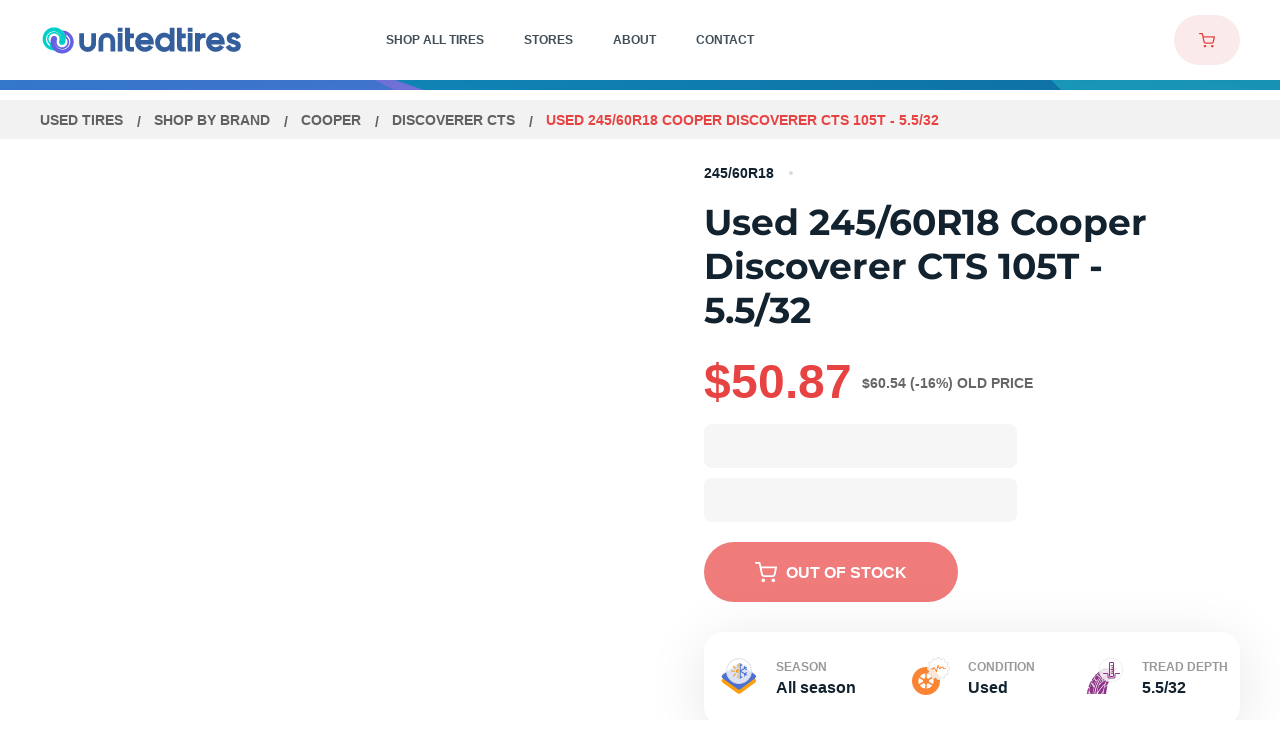

--- FILE ---
content_type: text/html
request_url: https://www.utires.com/p/used-245-60r18-cooper-discoverer-cts-105-t-5-5-32-1346791/
body_size: 43886
content:
<!DOCTYPE html>
<html data-vue-meta-server-rendered lang="en" data-vue-meta="%7B%22lang%22:%7B%221%22:%22en%22%7D%7D">
  <head><!-- index for default theme -->
  	<title>Used 245/60R18 Cooper Discoverer CTS 105T - 5.5/32 | Utires</title>
		<meta data-vue-meta="1" charset="utf-8"><meta data-vue-meta="1" name="viewport" content="width=device-width, initial-scale=1.0, maximum-scale=1.0, user-scalable=no, minimal-ui"><meta data-vue-meta="1" name="mobile-web-app-capable" content="yes"><meta data-vue-meta="1" name="theme-color" content="#ffffff"><meta data-vue-meta="1" name="apple-mobile-web-app-status-bar-style" content="#ffffff"><meta data-vue-meta="1" property="og:image" content="/assets/images/meta/utiresshare.jpg"><meta data-vue-meta="1" name="facebook-domain-verification" content="pb1e2v8q5c5i7fu65c70j4bcjdjmox"><meta data-vue-meta="1" data-vmid="title" name="title" content="Used 245/60R18 Cooper Discoverer CTS 105T - 5.5/32 | Utires"><meta data-vue-meta="1" data-vmid="description" name="description" content="Buy Used 245 60R18 Cooper Discoverer CTS 105T - 5.5/32. Price: $. Tires in Stock: 0. Free Shipping. 1 Year Guarantee. 24/7 Customer Service"><meta data-vue-meta="1" data-vmid="robots" name="robots" content="index, follow">
		<meta name="generator" content="Vue Storefront">
    <meta name="viewport" content="width=device-width, initial-scale=1.0, maximum-scale=1.0, user-scalable=no" />
    <link data-vue-meta="1" rel="icon" href="/assets/favicons/favicon-16x16.png" type="image/png"><link data-vue-meta="1" rel="icon" href="/assets/favicons/favicon-32x32.png" type="image/png"><link data-vue-meta="1" rel="shortcut icon" href="/assets/favicons/favicon32x32.ico" type="image/ico"><link data-vue-meta="1" rel="icon" href="/assets/favicons/android-chrome-192x192.png" type="image/png"><link data-vue-meta="1" rel="icon" href="/assets/favicons/512.svg" type="image/svg"><link data-vue-meta="1" rel="apple-touch-icon" href="/assets/favicons/favicon-16x16.png" type="image/png"><link data-vue-meta="1" rel="apple-touch-icon" href="/assets/favicons/favicon-32x32.png" type="image/png"><link data-vue-meta="1" rel="apple-touch-icon" href="/assets/favicons/favicon32x32.ico" type="image/ico"><link data-vue-meta="1" rel="apple-touch-icon" href="/assets/favicons/android-chrome-192x192.png" type="image/png"><link data-vue-meta="1" rel="apple-touch-icon" href="/assets/favicons/512.svg" type="image/svg"><link data-vue-meta="1" rel="apple-touch-startup-image" href="/assets/favicons/favicon-16x16.png" type="image/png"><link data-vue-meta="1" rel="apple-touch-startup-image" href="/assets/favicons/favicon-32x32.png" type="image/png"><link data-vue-meta="1" rel="apple-touch-startup-image" href="/assets/favicons/favicon32x32.ico" type="image/ico"><link data-vue-meta="1" rel="apple-touch-startup-image" href="/assets/favicons/android-chrome-192x192.png" type="image/png"><link data-vue-meta="1" rel="apple-touch-startup-image" href="/assets/favicons/512.svg" type="image/svg"><link data-vue-meta="1" rel="manifest" href="/assets/manifest.json"><link data-vue-meta="1" rel="canonical" href="https://www.utires.com/p/used-245-60r18-cooper-discoverer-cts-105-t-5-5-32-1346791/">
		<script data-vue-meta="1" src="https://cdn.jsdelivr.net/npm/pwacompat@2.0.6/pwacompat.min.js" async integrity="sha384-GOaSLecPIMCJksN83HLuYf9FToOiQ2Df0+0ntv7ey8zjUHESXhthwvq9hXAZTifA" crossorigin="anonymous" type="43e11f7e5c7801a60fa0023b-text/javascript"></script><script data-vue-meta="1" src="//dynamic.criteo.com/js/ld/ld.js?a=103280" async type="43e11f7e5c7801a60fa0023b-text/javascript"></script><script data-vue-meta="1" type="43e11f7e5c7801a60fa0023b-text/javascript">
        <!-- UET Tag script -->
    (function(w, d, t, r, u) {
         var f, n, i;
         w[u] = w[u] || [], f = function() {
            var o = {
                ti: 97066029,
                enableAutoSpaTracking: true
            };
            o.q = w[u], w[u] = new UET(o), w[u].push("pageLoad")
         }, n = d.createElement(t), n.src = r, n.async = 1, n.onload = n.onreadystatechange = function() {
            var s = this.readyState;
            s && s !== "loaded" && s !== "complete" || (f(), n.onload = n.onreadystatechange = null)
         }, i = d.getElementsByTagName(t)[0], i.parentNode.insertBefore(n, i)
    })(window, document, "script", "//bat.bing.com/bat.js", "uetq");
    window.uetq = window.uetq || [];
        <!-- End UET Tag script --></script><script data-vue-meta="1" type="43e11f7e5c7801a60fa0023b-text/javascript">
        <!-- Google Tag Manager -->
            (function(w, d, s, l, i) {
                w[l] = w[l] || [];
                w[l].push({
                    'gtm.start': new Date().getTime(),
                    event: 'gtm.js'
                });
                var f = d.getElementsByTagName(s)[0],
                    j = d.createElement(s),
                    dl = l != 'dataLayer' ? '&l=' + l : '';

                j.dataset.cfasync = false;
                j.async = true;
                j.src = 'https://www.googletagmanager.com/gtm.js?id=' + i + dl;
                f.parentNode.insertBefore(j, f);
            })(window, document, 'script', 'dataLayer', 'GTM-KC3PNH4');
        <!-- End Google Tag Manager -->

        window.dataLayer = window.dataLayer || [];
        function gtag() { dataLayer.push(arguments); }

        gtag('js', new Date());

        gtag('config', 'UA-40842630-1');
        gtag('config', 'AW-804980548', {'allow_enhanced_conversions':true});
    </script><script data-vue-meta="1" type="43e11f7e5c7801a60fa0023b-text/javascript">
        !function(f, b, e, v, n, t, s) {
            if (f.fbq) return;

            n = f.fbq = function() {
                n.callMethod ? n.callMethod.apply(n, arguments) : n.queue.push(arguments)
            };

            if (!f._fbq) f._fbq = n;

            n.push = n;
            n.loaded = !0;
            n.version = '2.0';
            n.queue = [];

            t = b.createElement(e);
            t.async = !0;
            t.src = v;

            s = b.getElementsByTagName(e)[0];
            s.parentNode.insertBefore(t, s)
        }(window, document, 'script', 'https://connect.facebook.net/en_US/fbevents.js');

        fbq('init', 565851949051341);
        fbq('track', 'PageView');
    </script>
		<link rel="preload" href="/dist/vendor.bc9fb9690ae9f0e305dd.js" as="script"><link rel="preload" href="/dist/app.bc9fb9690ae9f0e305dd.js" as="script"><link rel="preload" href="/dist/vsf-layout-default.bc9fb9690ae9f0e305dd.js" as="script"><link rel="preload" href="/dist/ec200d32dd100aea6449cfd1483c73d3.woff2" as="font" type="font/woff2" crossorigin><link rel="preload" href="/dist/547280480741beea41eee6d45aa0ab51.woff2" as="font" type="font/woff2" crossorigin><link rel="preload" href="/dist/48d4f3ce813767f8e3eca3f7e5488b56.woff2" as="font" type="font/woff2" crossorigin><link rel="preload" href="/dist/236f6b246e345286317a121d11c2d462.woff2" as="font" type="font/woff2" crossorigin><link rel="preload" href="/dist/5ab61438d801d1ea795d3682b83f8b2c.woff2" as="font" type="font/woff2" crossorigin><link rel="prefetch" href="/dist/1.bc9fb9690ae9f0e305dd.js"><link rel="prefetch" href="/dist/10.bc9fb9690ae9f0e305dd.js"><link rel="prefetch" href="/dist/100.bc9fb9690ae9f0e305dd.js"><link rel="prefetch" href="/dist/101.bc9fb9690ae9f0e305dd.js"><link rel="prefetch" href="/dist/102.bc9fb9690ae9f0e305dd.js"><link rel="prefetch" href="/dist/103.bc9fb9690ae9f0e305dd.js"><link rel="prefetch" href="/dist/105.bc9fb9690ae9f0e305dd.js"><link rel="prefetch" href="/dist/106.bc9fb9690ae9f0e305dd.js"><link rel="prefetch" href="/dist/107.bc9fb9690ae9f0e305dd.js"><link rel="prefetch" href="/dist/109.bc9fb9690ae9f0e305dd.js"><link rel="prefetch" href="/dist/11.bc9fb9690ae9f0e305dd.js"><link rel="prefetch" href="/dist/110.bc9fb9690ae9f0e305dd.js"><link rel="prefetch" href="/dist/111.bc9fb9690ae9f0e305dd.js"><link rel="prefetch" href="/dist/112.bc9fb9690ae9f0e305dd.js"><link rel="prefetch" href="/dist/113.bc9fb9690ae9f0e305dd.js"><link rel="prefetch" href="/dist/114.bc9fb9690ae9f0e305dd.js"><link rel="prefetch" href="/dist/115.bc9fb9690ae9f0e305dd.js"><link rel="prefetch" href="/dist/116.bc9fb9690ae9f0e305dd.js"><link rel="prefetch" href="/dist/117.bc9fb9690ae9f0e305dd.js"><link rel="prefetch" href="/dist/118.bc9fb9690ae9f0e305dd.js"><link rel="prefetch" href="/dist/119.bc9fb9690ae9f0e305dd.js"><link rel="prefetch" href="/dist/120.bc9fb9690ae9f0e305dd.js"><link rel="prefetch" href="/dist/121.bc9fb9690ae9f0e305dd.js"><link rel="prefetch" href="/dist/122.bc9fb9690ae9f0e305dd.js"><link rel="prefetch" href="/dist/123.bc9fb9690ae9f0e305dd.js"><link rel="prefetch" href="/dist/124.bc9fb9690ae9f0e305dd.js"><link rel="prefetch" href="/dist/125.bc9fb9690ae9f0e305dd.js"><link rel="prefetch" href="/dist/126.bc9fb9690ae9f0e305dd.js"><link rel="prefetch" href="/dist/127.bc9fb9690ae9f0e305dd.js"><link rel="prefetch" href="/dist/128.bc9fb9690ae9f0e305dd.js"><link rel="prefetch" href="/dist/129.bc9fb9690ae9f0e305dd.js"><link rel="prefetch" href="/dist/130.bc9fb9690ae9f0e305dd.js"><link rel="prefetch" href="/dist/131.bc9fb9690ae9f0e305dd.js"><link rel="prefetch" href="/dist/132.bc9fb9690ae9f0e305dd.js"><link rel="prefetch" href="/dist/133.bc9fb9690ae9f0e305dd.js"><link rel="prefetch" href="/dist/135.bc9fb9690ae9f0e305dd.js"><link rel="prefetch" href="/dist/137.bc9fb9690ae9f0e305dd.js"><link rel="prefetch" href="/dist/138.bc9fb9690ae9f0e305dd.js"><link rel="prefetch" href="/dist/139.bc9fb9690ae9f0e305dd.js"><link rel="prefetch" href="/dist/14.bc9fb9690ae9f0e305dd.js"><link rel="prefetch" href="/dist/140.bc9fb9690ae9f0e305dd.js"><link rel="prefetch" href="/dist/141.bc9fb9690ae9f0e305dd.js"><link rel="prefetch" href="/dist/142.bc9fb9690ae9f0e305dd.js"><link rel="prefetch" href="/dist/143.bc9fb9690ae9f0e305dd.js"><link rel="prefetch" href="/dist/144.bc9fb9690ae9f0e305dd.js"><link rel="prefetch" href="/dist/145.bc9fb9690ae9f0e305dd.js"><link rel="prefetch" href="/dist/146.bc9fb9690ae9f0e305dd.js"><link rel="prefetch" href="/dist/147.bc9fb9690ae9f0e305dd.js"><link rel="prefetch" href="/dist/148.bc9fb9690ae9f0e305dd.js"><link rel="prefetch" href="/dist/149.bc9fb9690ae9f0e305dd.js"><link rel="prefetch" href="/dist/15.bc9fb9690ae9f0e305dd.js"><link rel="prefetch" href="/dist/150.bc9fb9690ae9f0e305dd.js"><link rel="prefetch" href="/dist/151.bc9fb9690ae9f0e305dd.js"><link rel="prefetch" href="/dist/152.bc9fb9690ae9f0e305dd.js"><link rel="prefetch" href="/dist/153.bc9fb9690ae9f0e305dd.js"><link rel="prefetch" href="/dist/154.bc9fb9690ae9f0e305dd.js"><link rel="prefetch" href="/dist/156.bc9fb9690ae9f0e305dd.js"><link rel="prefetch" href="/dist/157.bc9fb9690ae9f0e305dd.js"><link rel="prefetch" href="/dist/158.bc9fb9690ae9f0e305dd.js"><link rel="prefetch" href="/dist/159.bc9fb9690ae9f0e305dd.js"><link rel="prefetch" href="/dist/16.bc9fb9690ae9f0e305dd.js"><link rel="prefetch" href="/dist/160.bc9fb9690ae9f0e305dd.js"><link rel="prefetch" href="/dist/161.bc9fb9690ae9f0e305dd.js"><link rel="prefetch" href="/dist/162.bc9fb9690ae9f0e305dd.js"><link rel="prefetch" href="/dist/163.bc9fb9690ae9f0e305dd.js"><link rel="prefetch" href="/dist/164.bc9fb9690ae9f0e305dd.js"><link rel="prefetch" href="/dist/165.bc9fb9690ae9f0e305dd.js"><link rel="prefetch" href="/dist/166.bc9fb9690ae9f0e305dd.js"><link rel="prefetch" href="/dist/167.bc9fb9690ae9f0e305dd.js"><link rel="prefetch" href="/dist/168.bc9fb9690ae9f0e305dd.js"><link rel="prefetch" href="/dist/169.bc9fb9690ae9f0e305dd.js"><link rel="prefetch" href="/dist/17.bc9fb9690ae9f0e305dd.js"><link rel="prefetch" href="/dist/170.bc9fb9690ae9f0e305dd.js"><link rel="prefetch" href="/dist/171.bc9fb9690ae9f0e305dd.js"><link rel="prefetch" href="/dist/172.bc9fb9690ae9f0e305dd.js"><link rel="prefetch" href="/dist/174.bc9fb9690ae9f0e305dd.js"><link rel="prefetch" href="/dist/175.bc9fb9690ae9f0e305dd.js"><link rel="prefetch" href="/dist/176.bc9fb9690ae9f0e305dd.js"><link rel="prefetch" href="/dist/178.bc9fb9690ae9f0e305dd.js"><link rel="prefetch" href="/dist/179.bc9fb9690ae9f0e305dd.js"><link rel="prefetch" href="/dist/180.bc9fb9690ae9f0e305dd.js"><link rel="prefetch" href="/dist/181.bc9fb9690ae9f0e305dd.js"><link rel="prefetch" href="/dist/182.bc9fb9690ae9f0e305dd.js"><link rel="prefetch" href="/dist/183.bc9fb9690ae9f0e305dd.js"><link rel="prefetch" href="/dist/184.bc9fb9690ae9f0e305dd.js"><link rel="prefetch" href="/dist/185.bc9fb9690ae9f0e305dd.js"><link rel="prefetch" href="/dist/187.bc9fb9690ae9f0e305dd.js"><link rel="prefetch" href="/dist/188.bc9fb9690ae9f0e305dd.js"><link rel="prefetch" href="/dist/189.bc9fb9690ae9f0e305dd.js"><link rel="prefetch" href="/dist/190.bc9fb9690ae9f0e305dd.js"><link rel="prefetch" href="/dist/191.bc9fb9690ae9f0e305dd.js"><link rel="prefetch" href="/dist/192.bc9fb9690ae9f0e305dd.js"><link rel="prefetch" href="/dist/193.bc9fb9690ae9f0e305dd.js"><link rel="prefetch" href="/dist/195.bc9fb9690ae9f0e305dd.js"><link rel="prefetch" href="/dist/196.bc9fb9690ae9f0e305dd.js"><link rel="prefetch" href="/dist/197.bc9fb9690ae9f0e305dd.js"><link rel="prefetch" href="/dist/198.bc9fb9690ae9f0e305dd.js"><link rel="prefetch" href="/dist/199.bc9fb9690ae9f0e305dd.js"><link rel="prefetch" href="/dist/20.bc9fb9690ae9f0e305dd.js"><link rel="prefetch" href="/dist/200.bc9fb9690ae9f0e305dd.js"><link rel="prefetch" href="/dist/201.bc9fb9690ae9f0e305dd.js"><link rel="prefetch" href="/dist/202.bc9fb9690ae9f0e305dd.js"><link rel="prefetch" href="/dist/203.bc9fb9690ae9f0e305dd.js"><link rel="prefetch" href="/dist/204.bc9fb9690ae9f0e305dd.js"><link rel="prefetch" href="/dist/205.bc9fb9690ae9f0e305dd.js"><link rel="prefetch" href="/dist/206.bc9fb9690ae9f0e305dd.js"><link rel="prefetch" href="/dist/207.bc9fb9690ae9f0e305dd.js"><link rel="prefetch" href="/dist/208.bc9fb9690ae9f0e305dd.js"><link rel="prefetch" href="/dist/209.bc9fb9690ae9f0e305dd.js"><link rel="prefetch" href="/dist/21.bc9fb9690ae9f0e305dd.js"><link rel="prefetch" href="/dist/210.bc9fb9690ae9f0e305dd.js"><link rel="prefetch" href="/dist/211.bc9fb9690ae9f0e305dd.js"><link rel="prefetch" href="/dist/212.bc9fb9690ae9f0e305dd.js"><link rel="prefetch" href="/dist/213.bc9fb9690ae9f0e305dd.js"><link rel="prefetch" href="/dist/214.bc9fb9690ae9f0e305dd.js"><link rel="prefetch" href="/dist/215.bc9fb9690ae9f0e305dd.js"><link rel="prefetch" href="/dist/216.bc9fb9690ae9f0e305dd.js"><link rel="prefetch" href="/dist/22.bc9fb9690ae9f0e305dd.js"><link rel="prefetch" href="/dist/24.bc9fb9690ae9f0e305dd.js"><link rel="prefetch" href="/dist/25.bc9fb9690ae9f0e305dd.js"><link rel="prefetch" href="/dist/26.bc9fb9690ae9f0e305dd.js"><link rel="prefetch" href="/dist/27.bc9fb9690ae9f0e305dd.js"><link rel="prefetch" href="/dist/28.bc9fb9690ae9f0e305dd.js"><link rel="prefetch" href="/dist/29.bc9fb9690ae9f0e305dd.js"><link rel="prefetch" href="/dist/3.bc9fb9690ae9f0e305dd.js"><link rel="prefetch" href="/dist/30.bc9fb9690ae9f0e305dd.js"><link rel="prefetch" href="/dist/31.bc9fb9690ae9f0e305dd.js"><link rel="prefetch" href="/dist/32.bc9fb9690ae9f0e305dd.js"><link rel="prefetch" href="/dist/33.bc9fb9690ae9f0e305dd.js"><link rel="prefetch" href="/dist/34.bc9fb9690ae9f0e305dd.js"><link rel="prefetch" href="/dist/35.bc9fb9690ae9f0e305dd.js"><link rel="prefetch" href="/dist/36.bc9fb9690ae9f0e305dd.js"><link rel="prefetch" href="/dist/37.bc9fb9690ae9f0e305dd.js"><link rel="prefetch" href="/dist/38.bc9fb9690ae9f0e305dd.js"><link rel="prefetch" href="/dist/39.bc9fb9690ae9f0e305dd.js"><link rel="prefetch" href="/dist/40.bc9fb9690ae9f0e305dd.js"><link rel="prefetch" href="/dist/41.bc9fb9690ae9f0e305dd.js"><link rel="prefetch" href="/dist/42.bc9fb9690ae9f0e305dd.js"><link rel="prefetch" href="/dist/43.bc9fb9690ae9f0e305dd.js"><link rel="prefetch" href="/dist/44.bc9fb9690ae9f0e305dd.js"><link rel="prefetch" href="/dist/45.bc9fb9690ae9f0e305dd.js"><link rel="prefetch" href="/dist/46.bc9fb9690ae9f0e305dd.js"><link rel="prefetch" href="/dist/47.bc9fb9690ae9f0e305dd.js"><link rel="prefetch" href="/dist/48.bc9fb9690ae9f0e305dd.js"><link rel="prefetch" href="/dist/49.bc9fb9690ae9f0e305dd.js"><link rel="prefetch" href="/dist/5.bc9fb9690ae9f0e305dd.js"><link rel="prefetch" href="/dist/50.bc9fb9690ae9f0e305dd.js"><link rel="prefetch" href="/dist/51.bc9fb9690ae9f0e305dd.js"><link rel="prefetch" href="/dist/7.bc9fb9690ae9f0e305dd.js"><link rel="prefetch" href="/dist/8.bc9fb9690ae9f0e305dd.js"><link rel="prefetch" href="/dist/88.bc9fb9690ae9f0e305dd.js"><link rel="prefetch" href="/dist/89.bc9fb9690ae9f0e305dd.js"><link rel="prefetch" href="/dist/9.bc9fb9690ae9f0e305dd.js"><link rel="prefetch" href="/dist/92.bc9fb9690ae9f0e305dd.js"><link rel="prefetch" href="/dist/93.bc9fb9690ae9f0e305dd.js"><link rel="prefetch" href="/dist/94.bc9fb9690ae9f0e305dd.js"><link rel="prefetch" href="/dist/95.bc9fb9690ae9f0e305dd.js"><link rel="prefetch" href="/dist/96.bc9fb9690ae9f0e305dd.js"><link rel="prefetch" href="/dist/97.bc9fb9690ae9f0e305dd.js"><link rel="prefetch" href="/dist/98.bc9fb9690ae9f0e305dd.js"><link rel="prefetch" href="/dist/99.bc9fb9690ae9f0e305dd.js"><link rel="prefetch" href="/dist/intl-polyfill.bc9fb9690ae9f0e305dd.js"><link rel="prefetch" href="/dist/vendors~bodybuilder.bc9fb9690ae9f0e305dd.js"><link rel="prefetch" href="/dist/vendors~intl-polyfill.bc9fb9690ae9f0e305dd.js"><link rel="prefetch" href="/dist/vendors~vsf-account~vsf-category~vsf-landing-page.bc9fb9690ae9f0e305dd.js"><link rel="prefetch" href="/dist/vendors~vsf-apply-coupon-page~vsf-home.bc9fb9690ae9f0e305dd.js"><link rel="prefetch" href="/dist/vendors~vsf-category-filters.bc9fb9690ae9f0e305dd.js"><link rel="prefetch" href="/dist/vendors~vsf-checkout.bc9fb9690ae9f0e305dd.js"><link rel="prefetch" href="/dist/vendors~vsf-layout-default.bc9fb9690ae9f0e305dd.js"><link rel="prefetch" href="/dist/vendors~vue-carousel.bc9fb9690ae9f0e305dd.js"><link rel="prefetch" href="/dist/vsf-apply-coupon-page.bc9fb9690ae9f0e305dd.js"><link rel="prefetch" href="/dist/vsf-cart~vsf-category~vsf-city-page~vsf-cms~vsf-contacts-page~vsf-landing-page~vsf-not-found~vsf-pro~78c4bb49.bc9fb9690ae9f0e305dd.js"><link rel="prefetch" href="/dist/vsf-category-filters.bc9fb9690ae9f0e305dd.js"><link rel="prefetch" href="/dist/vsf-category-mobile-filters.bc9fb9690ae9f0e305dd.js"><link rel="prefetch" href="/dist/vsf-city-page.bc9fb9690ae9f0e305dd.js"><link rel="prefetch" href="/dist/vsf-city-page~vsf-cms~vsf-contacts-page~vsf-store-page~vsf-thank-you-page.bc9fb9690ae9f0e305dd.js"><link rel="prefetch" href="/dist/vsf-geo-ip-popup.bc9fb9690ae9f0e305dd.js"><link rel="prefetch" href="/dist/vsf-layout-minimal.bc9fb9690ae9f0e305dd.js"><link rel="prefetch" href="/dist/vsf-order-confirmation.bc9fb9690ae9f0e305dd.js"><link rel="prefetch" href="/dist/vsf-search-adapter-api-search-query-searchAdapter.bc9fb9690ae9f0e305dd.js"><link rel="prefetch" href="/dist/vsf-search-adapter-api-searchAdapter.bc9fb9690ae9f0e305dd.js"><link rel="prefetch" href="/dist/vsf-sidebar-menu.bc9fb9690ae9f0e305dd.js">
		<style data-vue-ssr-id="ce62566a:0 ce62566a:1 56e3f47c:0 77623f1e:0 62e5699a:0 7650ff51:0 5157e8d1:0 4767f144:0 22eea560:0 790ec137:0 21ba736c:0 69797b16:0 ff7fd928:0 5c3f5805:0 7618f190:0 634b0126:0 e203328c:0 43d423b2:0 c8b5fa48:0 7ec932ad:0 05ea2694:0 324eae66:0 d5c2f08a:0 71fc3f94:0 4851a7eb:0 a1ef5bb6:0 26209072:0 da55e46e:0 b83a4624:0 71d12bbe:0 be7c932e:0 1197f835:0 27fcccb0:0 23371825:0 5ebafc0a:0 5336c094:0 27162999:0 6bf87768:0 7402d53c:0 aeacaa98:0 535fb146:0 79ccef36:0 c2845c68:0 4cab3771:0 1502b705:0 a8a29de6:0 3ac7870a:0 db192900:0 a5b29a0e:0 0d6ace3e:0 e0acdd6e:0 5041a9a2:0 a5692174:0">@font-face {
    font-family: 'Montserrat';
    font-style: normal;
    font-weight: 300;
    font-display: optional;
    src: url(/dist/ec200d32dd100aea6449cfd1483c73d3.woff2) format("woff2");
    unicode-range: U+0000-00FF, U+0131, U+0152-0153, U+02BB-02BC, U+02C6, U+02DA, U+02DC, U+2000-206F, U+2074, U+20AC, U+2122, U+2191, U+2193, U+2212, U+2215, U+FEFF, U+FFFD;
}

@font-face {
    font-family: 'Montserrat';
    font-style: normal;
    font-weight: 400;
    font-display: optional;
    src: url(/dist/547280480741beea41eee6d45aa0ab51.woff2) format("woff2");
    unicode-range: U+0000-00FF, U+0131, U+0152-0153, U+02BB-02BC, U+02C6, U+02DA, U+02DC, U+2000-206F, U+2074, U+20AC, U+2122, U+2191, U+2193, U+2212, U+2215, U+FEFF, U+FFFD;
}

@font-face {
    font-family: 'Montserrat';
    font-style: normal;
    font-weight: 500;
    font-display: optional;
    src: url(/dist/48d4f3ce813767f8e3eca3f7e5488b56.woff2) format("woff2");
    unicode-range: U+0000-00FF, U+0131, U+0152-0153, U+02BB-02BC, U+02C6, U+02DA, U+02DC, U+2000-206F, U+2074, U+20AC, U+2122, U+2191, U+2193, U+2212, U+2215, U+FEFF, U+FFFD;
}

@font-face {
    font-family: 'Montserrat';
    font-style: normal;
    font-weight: 600;
    font-display: optional;
    src: url(/dist/236f6b246e345286317a121d11c2d462.woff2) format("woff2");
    unicode-range: U+0000-00FF, U+0131, U+0152-0153, U+02BB-02BC, U+02C6, U+02DA, U+02DC, U+2000-206F, U+2074, U+20AC, U+2122, U+2191, U+2193, U+2212, U+2215, U+FEFF, U+FFFD;
}

@font-face {
    font-family: 'Montserrat';
    font-style: normal;
    font-weight: 700;
    font-display: optional;
    src: url(/dist/5ab61438d801d1ea795d3682b83f8b2c.woff2) format("woff2");
    unicode-range: U+0000-00FF, U+0131, U+0152-0153, U+02BB-02BC, U+02C6, U+02DA, U+02DC, U+2000-206F, U+2074, U+20AC, U+2122, U+2191, U+2193, U+2212, U+2215, U+FEFF, U+FFFD;
}

:root{--app-height:100%}body,h1,h2,h3,h4,h5,h6,html{margin:0;padding:0}body,html{height:var(--app-height)}html{font-size:62.5%}a,body{-webkit-tap-highlight-color:rgba(0,0,0,0)}a{color:#4f4f4f;position:relative;text-decoration:none;-webkit-tap-highlight-color:transparent}#app,#viewport{overflow-x:hidden}@media screen and (max-width:767px){.default-layout:not(._transparent-header) #viewport{padding-top:6.8rem}}@media screen and (min-width:768px){.default-layout:not(._transparent-header) #viewport{padding-top:8rem}}body{font-size:14px;font-family:Montserrat,-apple-system,BlinkMacSystemFont,Segoe UI,Roboto,Oxygen,Ubuntu,Cantarell,Fira Sans,Droid Sans,Helvetica Neue,sans-serif;font-weight:400}.content,.main-container{margin-left:auto;margin-right:auto}@media screen and (max-width:767px){.content,.main-container{padding-left:1.6rem;padding-right:1.6rem}}@media screen and (min-width:370px) and (max-width:767px){.content._narrow-mobile,.main-container._narrow-mobile{padding-left:2.4rem;padding-right:2.4rem}}@media screen and (max-width:369px){.content._wide-320,.main-container._wide-320{padding-left:1rem;padding-right:1rem}}@media screen and (min-width:768px) and (max-width:991px){.content,.main-container{padding-left:2rem;padding-right:2rem}}@media screen and (min-width:992px) and (max-width:1439px){.content,.main-container{padding-left:4rem;padding-right:4rem}}@media screen and (min-width:1440px){.content,.main-container{padding-left:2.5rem;padding-right:2.5rem}}.main-container{max-width:1440px}.content{max-width:1180px}.content._wide-desktop{max-width:1440px}@media screen and (max-width:767px){.content._fixed,.content._fixed-mobile{max-width:37rem}}@media screen and (min-width:768px) and (max-width:991px){.content._fixed,.content._fixed-tablet{max-width:72.8rem}}@media screen and (min-width:992px) and (max-width:1199px){.content._fixed,.content._fixed-tablet{max-width:95rem}}.ripple{position:relative;overflow:hidden}.ripple:after{content:"";display:block;position:absolute;margin:0;padding:0;left:50%;top:50%;width:120px;height:120px;background-color:#f5f5f5;border-radius:50%;opacity:.2;-webkit-transform:translate(-50%,-50%) scale(0);transform:translate(-50%,-50%) scale(0);visibility:hidden}.ripple:not(:active):after{-webkit-animation:ripple-effect 1s ease-out;animation:ripple-effect 1s ease-out}.ripple:focus:after{visibility:visible}.ripple-dark:after{background-color:#ddd}.button-disabled{opacity:.3;pointer-events:none}.button,button{outline:none;cursor:pointer;margin:0;-webkit-tap-highlight-color:rgba(0,0,0,0);-webkit-tap-highlight-color:transparent}input,select{height:44px;line-height:44px}.text-decoration-underline,.text-decoration-underline-on-hover:hover{text-decoration:underline}.font-weight-bold{color:#12222e;font-weight:700}.cursor-pointer{cursor:pointer}.hidden,[v-cloak]{display:none}.opacity-hidden{opacity:0;z-index:-1}.opacity-hidden-no-events{opacity:0;z-index:-1;pointer-events:none}.hidden-xs{display:none}@media only screen and (min-width:768px){.hidden-xs{display:inherit}}@media only screen and (min-width:768px){.hidden-md,.visible-xs{display:none}}.visually-hidden{position:absolute;overflow:hidden;clip:rect(0 0 0 0);width:1px;height:1px;margin:-1px;padding:0;border:0}.hide{display:none!important}@media screen and (max-width:767px){.hide-on-mobile{display:none!important}}@media screen and (min-width:768px) and (max-width:991px){.hide-on-tablet-portrait{display:none!important}}@media screen and (min-width:992px) and (max-width:1199px){.hide-on-tablet-landscape{display:none!important}}@media screen and (min-width:1200px) and (max-width:1439px){.hide-on-normal-desktop{display:none!important}}@media screen and (min-width:768px){.hide-on-no-mobile,.only-mobile{display:none!important}}@media screen and (max-width:991px){.hide-on-big-mobile{display:none!important}}@media screen and (min-width:992px){.hide-on-no-big-mobile{display:none!important}}@media screen and (max-width:369px){.hide-on-small-mobile{display:none!important}}@media screen and (max-width:1024px){.hide-on-desktop1025{display:none!important}}@media screen and (max-width:1199px){.hide-on-no-desktop{display:none!important}}@media screen and (min-width:1200px){.hide-on-desktop{display:none!important}}@media screen and (max-width:1439px){.hide-on-no-medium-desktop{display:none!important}}@media screen and (min-width:1440px){.hide-on-medium-desktop{display:none!important}}.animated{-webkit-animation-duration:1s;animation-duration:1s;-webkit-animation-fill-mode:both;animation-fill-mode:both}@-webkit-keyframes images-lazy-loading{0%{opacity:0}to{opacity:1}}@keyframes images-lazy-loading{0%{opacity:0}to{opacity:1}}@-webkit-keyframes draw-svg{to{stroke-dashoffset:0}}@keyframes draw-svg{to{stroke-dashoffset:0}}@-webkit-keyframes line{to{-webkit-transform:none;transform:none}}@keyframes line{to{-webkit-transform:none;transform:none}}[lazy=loaded]{-webkit-animation:images-lazy-loading;animation:images-lazy-loading;-webkit-animation-duration:.3s;animation-duration:.3s}@-webkit-keyframes ripple-effect{0%{-webkit-transform:translate(-50%,-50%) scale(0);transform:translate(-50%,-50%) scale(0)}20%{-webkit-transform:translate(-50%,-50%) scale(1);transform:translate(-50%,-50%) scale(1)}to{opacity:0;-webkit-transform:translate(-50%,-50%) scale(1);transform:translate(-50%,-50%) scale(1)}}@keyframes ripple-effect{0%{-webkit-transform:translate(-50%,-50%) scale(0);transform:translate(-50%,-50%) scale(0)}20%{-webkit-transform:translate(-50%,-50%) scale(1);transform:translate(-50%,-50%) scale(1)}to{opacity:0;-webkit-transform:translate(-50%,-50%) scale(1);transform:translate(-50%,-50%) scale(1)}}@-webkit-keyframes rotate{to{-webkit-transform:rotate(1turn);transform:rotate(1turn)}}@keyframes rotate{to{-webkit-transform:rotate(1turn);transform:rotate(1turn)}}@-webkit-keyframes rotate-from-left{0%{-webkit-transform:translate(-200%) rotate(-1turn);transform:translate(-200%) rotate(-1turn)}to{-webkit-transform:translate(0) rotate(0);transform:translate(0) rotate(0)}}@keyframes rotate-from-left{0%{-webkit-transform:translate(-200%) rotate(-1turn);transform:translate(-200%) rotate(-1turn)}to{-webkit-transform:translate(0) rotate(0);transform:translate(0) rotate(0)}}@-webkit-keyframes rotate-to-right{0%{-webkit-transform:translate(0) rotate(0);transform:translate(0) rotate(0)}to{-webkit-transform:translate(200%) rotate(1turn);transform:translate(200%) rotate(1turn)}}@keyframes rotate-to-right{0%{-webkit-transform:translate(0) rotate(0);transform:translate(0) rotate(0)}to{-webkit-transform:translate(200%) rotate(1turn);transform:translate(200%) rotate(1turn)}}@-webkit-keyframes typing{0%{width:0}to{width:100%}}@keyframes typing{0%{width:0}to{width:100%}}.dots-loading{position:relative}.dots-loading:after{content:"";position:absolute;right:0;height:100%;background-color:#fff;-webkit-animation:dots-loading 1s steps(7) infinite;animation:dots-loading 1s steps(7) infinite}@-webkit-keyframes dots-loading{0%{width:100%}17%{width:84%}34%{width:67%}50%{width:50%}67%{width:34%}84%{width:17%}to{width:0}}@keyframes dots-loading{0%{width:100%}17%{width:84%}34%{width:67%}50%{width:50%}67%{width:34%}84%{width:17%}to{width:0}}@-webkit-keyframes pulse{0%{-webkit-transform:scaleX(1);transform:scaleX(1)}50%{-webkit-transform:scale3d(1.2,1.2,1.2);transform:scale3d(1.2,1.2,1.2)}to{-webkit-transform:scaleX(1);transform:scaleX(1)}}@keyframes pulse{0%{-webkit-transform:scaleX(1);transform:scaleX(1)}50%{-webkit-transform:scale3d(1.2,1.2,1.2);transform:scale3d(1.2,1.2,1.2)}to{-webkit-transform:scaleX(1);transform:scaleX(1)}}@-webkit-keyframes zoom-in{0%{opacity:0;-webkit-transform:scale3d(.7,.7,.7);transform:scale3d(.7,.7,.7)}50%,to{opacity:1}}@keyframes zoom-in{0%{opacity:0;-webkit-transform:scale3d(.7,.7,.7);transform:scale3d(.7,.7,.7)}50%,to{opacity:1}}.zoom-in{-webkit-animation-name:zoom-in;animation-name:zoom-in}@-webkit-keyframes fade-in{0%{opacity:0}to{opacity:1}}@keyframes fade-in{0%{opacity:0}to{opacity:1}}.fade-in{-webkit-animation-name:fade-in;animation-name:fade-in}@-webkit-keyframes fade-in-up{0%{opacity:0;-webkit-transform:translate3d(0,100%,0);transform:translate3d(0,100%,0)}to{opacity:1;-webkit-transform:translateZ(0);transform:translateZ(0)}}@keyframes fade-in-up{0%{opacity:0;-webkit-transform:translate3d(0,100%,0);transform:translate3d(0,100%,0)}to{opacity:1;-webkit-transform:translateZ(0);transform:translateZ(0)}}.fade-in-up{-webkit-animation-name:fade-in-up;animation-name:fade-in-up}@-webkit-keyframes fade-in-down{0%{opacity:0;-webkit-transform:translate3d(0,-100%,0);transform:translate3d(0,-100%,0)}to{opacity:1;-webkit-transform:translateZ(0);transform:translateZ(0)}}@keyframes fade-in-down{0%{opacity:0;-webkit-transform:translate3d(0,-100%,0);transform:translate3d(0,-100%,0)}to{opacity:1;-webkit-transform:translateZ(0);transform:translateZ(0)}}.fade-in-down{-webkit-animation-name:fade-in-down;animation-name:fade-in-down}@-webkit-keyframes fade-out{0%{opacity:1}to{opacity:0}}@keyframes fade-out{0%{opacity:1}to{opacity:0}}.fade-out{-webkit-animation-name:fade-out;animation-name:fade-out}@-webkit-keyframes fade-out-up{0%{opacity:1;-webkit-transform:translateZ(0);transform:translateZ(0)}to{opacity:0;-webkit-transform:translate3d(0,-100%,0);transform:translate3d(0,-100%,0)}}@keyframes fade-out-up{0%{opacity:1;-webkit-transform:translateZ(0);transform:translateZ(0)}to{opacity:0;-webkit-transform:translate3d(0,-100%,0);transform:translate3d(0,-100%,0)}}.fade-out-up{-webkit-animation-name:fade-out-up;animation-name:fade-out-up}@-webkit-keyframes fade-out-down{0%{opacity:1;-webkit-transform:translateZ(0);transform:translateZ(0)}to{opacity:0;-webkit-transform:translate3d(0,100%,0);transform:translate3d(0,100%,0)}}@keyframes fade-out-down{0%{opacity:1;-webkit-transform:translateZ(0);transform:translateZ(0)}to{opacity:0;-webkit-transform:translate3d(0,100%,0);transform:translate3d(0,100%,0)}}.fade-out-down{-webkit-animation-name:fade-out-down;animation-name:fade-out-down}@-webkit-keyframes bounce-fade-in{0%{opacity:0;-webkit-transform:scaleX(1);transform:scaleX(1)}40%{opacity:1;-webkit-transform:scale3d(1.1,1.1,1.1);transform:scale3d(1.1,1.1,1.1)}to{-webkit-transform:scaleX(1);transform:scaleX(1)}}@keyframes bounce-fade-in{0%{opacity:0;-webkit-transform:scaleX(1);transform:scaleX(1)}40%{opacity:1;-webkit-transform:scale3d(1.1,1.1,1.1);transform:scale3d(1.1,1.1,1.1)}to{-webkit-transform:scaleX(1);transform:scaleX(1)}}@-webkit-keyframes move-to-right{0%{margin-left:0}to{margin-left:100%}}@keyframes move-to-right{0%{margin-left:0}to{margin-left:100%}}.move-to-right{-webkit-animation-name:move-to-right;animation-name:move-to-right}.fade-enter-active{-webkit-transition:opacity .25s;transition:opacity .25s}.fade-leave-active{-webkit-transition:opacity .2s;transition:opacity .2s}.fade-enter,.fade-leave-to{opacity:0}.fade-in-down-enter-active,.fade-in-up-enter-active{-webkit-transition:all .25s cubic-bezier(.4,0,.2,1);transition:all .25s cubic-bezier(.4,0,.2,1)}.fade-in-down-leave-active,.fade-in-up-leave-active{-webkit-transition:all .2s cubic-bezier(.4,0,1,1);transition:all .2s cubic-bezier(.4,0,1,1)}.fade-in-down-enter,.fade-in-down-leave-to,.fade-in-up-enter,.fade-in-up-leave-to{opacity:0}.fade-in-down-enter,.fade-in-down-leave-to{-webkit-transform:translateY(-100%);transform:translateY(-100%)}.fade-in-up-enter,.fade-in-up-leave-to{-webkit-transform:translateY(100%);transform:translateY(100%)}.slide-down-enter-active,.slide-down-leave-active,.slide-left-enter-active,.slide-left-leave-active,.slide-right-enter-active,.slide-right-leave-active,.slide-up-enter-active,.slide-up-leave-active{-webkit-transition:-webkit-transform .25s;transition:-webkit-transform .25s;transition:transform .25s;transition:transform .25s,-webkit-transform .25s}.slide-left-enter,.slide-left-leave-to{-webkit-transform:translateX(100%);transform:translateX(100%)}.slide-right-enter,.slide-right-leave-to{-webkit-transform:translateX(-100%);transform:translateX(-100%)}.slide-up-enter,.slide-up-leave-to{-webkit-transform:translateY(100%);transform:translateY(100%)}.slide-down-enter,.slide-down-leave-to{-webkit-transform:translateY(-100%);transform:translateY(-100%)}.slide-enter-active,.slide-leave-active{-webkit-transition-duration:.25s;transition-duration:.25s;-webkit-transition-timing-function:ease-in;transition-timing-function:ease-in}.slide-enter-to,.slide-leave{overflow:hidden;max-height:300px}.slide-enter,.slide-leave-to{overflow:hidden;max-height:0}@-webkit-keyframes shake{10%,90%{-webkit-transform:translate3d(-1px,0,0);transform:translate3d(-1px,0,0)}20%,80%{-webkit-transform:translate3d(2px,0,0);transform:translate3d(2px,0,0)}30%,50%,70%{-webkit-transform:translate3d(-4px,0,0);transform:translate3d(-4px,0,0)}40%,60%{-webkit-transform:translate3d(4px,0,0);transform:translate3d(4px,0,0)}}@keyframes shake{10%,90%{-webkit-transform:translate3d(-1px,0,0);transform:translate3d(-1px,0,0)}20%,80%{-webkit-transform:translate3d(2px,0,0);transform:translate3d(2px,0,0)}30%,50%,70%{-webkit-transform:translate3d(-4px,0,0);transform:translate3d(-4px,0,0)}40%,60%{-webkit-transform:translate3d(4px,0,0);transform:translate3d(4px,0,0)}}
@media screen and (min-width:992px) and (max-width:1199px){.header__center .navigation-item{white-space:nowrap}}._white .header__burger-menu rect{fill:#e84343}@media screen and (min-width:992px) and (max-width:1439px){.header .cart-button{min-width:6.6rem!important;height:5rem!important;border-radius:3rem!important}}
.header[data-v-24e8654e]{position:absolute;top:0;left:0;z-index:800;width:100%;border-bottom:.1rem solid hsla(0,0%,100%,.2);-webkit-animation-delay:1s;animation-delay:1s}@media screen and (min-width:768px) and (max-width:1439px){.header[data-v-24e8654e] .log-in-link__text{display:none}}@media screen and (min-width:768px) and (max-width:1439px){.header[data-v-24e8654e] .log-in-link__arrow-icon{margin-left:0!important}}@media screen and (min-width:992px) and (max-width:1199px){.header._logged-in[data-v-24e8654e] .header__i{padding-left:2rem;padding-right:2rem}}@media screen and (min-width:768px) and (max-width:1439px){.header._logged-in[data-v-24e8654e] .log-in-link{margin-right:1rem!important}}@media screen and (min-width:768px) and (max-width:1199px){.header._logged-in[data-v-24e8654e] .navigation-list__item{margin-left:.5rem;margin-right:.5rem;padding-left:.75rem;padding-right:.75rem}}.header._header-fixed[data-v-24e8654e]{position:fixed}.header._transparent[data-v-24e8654e]{background:transparent}@media screen and (max-width:479px){.header._header-fixed._transparent[data-v-24e8654e]:not(._force-transparent),.header._standard[data-v-24e8654e]{background:#397cd1;background:-webkit-linear-gradient(19deg,#397cd1,#18889e 98%);background:linear-gradient(71deg,#397cd1,#18889e 98%)}}@media screen and (min-width:480px){.header._header-fixed._transparent[data-v-24e8654e]:not(._force-transparent),.header._standard[data-v-24e8654e]{background-image:url(/dist/d13c99ba5d18c8488f0f07858783529a.svg);background-size:cover;background-position:50%;background-repeat:no-repeat}}.header._white[data-v-24e8654e]{background-color:#fff}.header._line[data-v-24e8654e]:after{content:"";position:absolute;top:100%;left:0;width:100%}@media screen and (max-width:479px){.header._line[data-v-24e8654e]:after{height:.8rem;background:#7271d8;background:-webkit-linear-gradient(69deg,#7271d8,#1082b4);background:linear-gradient(21deg,#7271d8,#1082b4)}}@media screen and (min-width:480px){.header._line[data-v-24e8654e]:after{height:1rem;background-image:url(/dist/7b5ce03950ebbec83045985c01356d51.svg);background-size:cover;background-position:50%;background-repeat:no-repeat}}.header._dark[data-v-24e8654e]:before{content:"";position:absolute;top:0;left:0;z-index:-1;width:100%;height:100%;background:-webkit-linear-gradient(top,#0f5574,rgba(15,85,116,0));background:linear-gradient(180deg,#0f5574,rgba(15,85,116,0))}.header__i[data-v-24e8654e]{display:flex;justify-content:space-between;align-items:center}@media screen and (max-width:369px){.header__i[data-v-24e8654e]{padding-left:.5rem;padding-right:.5rem}}@media screen and (max-width:767px){.header__i[data-v-24e8654e]{min-height:6.8rem}}@media screen and (min-width:768px){.header__i[data-v-24e8654e]{min-height:8rem}}.header__left[data-v-24e8654e]{display:flex;align-items:center}.header__back[data-v-24e8654e]{margin-left:3rem;padding:0;border:none;color:#fff}.header__back svg[data-v-24e8654e]{padding-right:1rem}@media screen and (max-width:991px){.header__center[data-v-24e8654e]{display:none}}.header__right[data-v-24e8654e]{display:flex;align-items:center;height:100%}@media screen and (max-width:767px){.header__right[data-v-24e8654e]{position:relative;top:.1rem}}.header__log-in[data-v-24e8654e]{margin-right:3.2rem}@media screen and (min-width:768px) and (max-width:1439px){.header__log-in[data-v-24e8654e]{margin-right:2.5rem}}@media screen and (max-width:767px){.header__geo-ip[data-v-24e8654e]{margin-right:1.5rem}}@media screen and (max-width:369px){.header__geo-ip[data-v-24e8654e]{margin-right:.5rem}}@media screen and (min-width:768px) and (max-width:1439px){.header__geo-ip[data-v-24e8654e]{margin-right:2rem}}@media screen and (min-width:1440px){.header__geo-ip[data-v-24e8654e]{margin-right:3.2rem}}.header__burger-menu[data-v-24e8654e]{display:flex;justify-content:center;align-items:center;width:3.2rem;height:5rem;margin-left:1.3rem}@media screen and (max-width:369px){.header__burger-menu[data-v-24e8654e]{margin-left:.6rem}}.header__logo[data-v-24e8654e]{position:relative}@media screen and (max-width:767px){.header__logo[data-v-24e8654e]{top:.2rem}}@media screen and (min-width:768px){.header__logo[data-v-24e8654e]{top:.1rem}}@media screen and (min-width:992px){.header__left-wr[data-v-24e8654e]{display:flex;justify-content:space-between}}@media screen and (min-width:992px) and (max-width:1199px){.header__left-wr[data-v-24e8654e]{width:67%}}@media screen and (min-width:1200px){.header__left-wr[data-v-24e8654e]{width:61.2%}}
.logo[data-v-c54f0dd4]{display:block}.logo._not-link[data-v-c54f0dd4]{cursor:auto}.logo__img[data-v-c54f0dd4]{display:block;width:20.1rem;height:3.6rem}._small .logo__img[data-v-c54f0dd4]{width:14.7rem;height:2.6rem}._medium .logo__img[data-v-c54f0dd4]{width:17.6rem;height:3.1rem}
.lach-link._no-link._no-pointer{cursor:auto}.lach-link._bold600{font-weight:600}.lach-link._underline{text-decoration:underline}.lach-link._inline-block{display:inline-block}.lach-link._underline-on-hover:hover{text-decoration:underline}
@media (min-width:1024px){.smartphone-only{display:none!important}}@media (max-width:1023px){.desktop-only{display:none!important}}.sf-image{display:inline-block;line-height:0;overflow:hidden}.sf-image img{width:var(--image-width);max-width:100%;height:var(--image-height,auto)}.sf-image.has-size{width:100%;max-width:calc(var(--_image-width)*1px)}.sf-image.has-size img:not(.noscript){position:absolute;top:50%;left:0;-webkit-transform:translate3d(0,-50%,0);transform:translate3d(0,-50%,0)}.sf-image.has-size:after{display:block;content:"";padding-bottom:calc(var(--_image-height)/var(--_image-width)*100%)}.sf-image__overlay{position:absolute;top:0;right:0;left:0;bottom:0;display:flex;justify-content:center;align-items:center;padding:var(--image-overlay-padding,var(--spacer-sm));background:var(--image-overlay-background,rgba(var(--c-dark-base),.6));color:var(--image-overlay-color,var(--c-white));opacity:var(--image-overlay-opacity,0);font:var(--image-overlay-font,var(--image-overlay-font-weight,var(--font-weight--light)) var(--image-overlay-font-size,var(--font-size--sm))/var(--image-overlay-font-line-height,1.6) var(--image-overlay-font-family,var(--font-family--secondary)));-webkit-transition:opacity .15s ease-in-out;transition:opacity .15s ease-in-out}.sf-image:hover{--image-overlay-opacity:1}.sf-image{position:relative}.sf-image svg{position:absolute;top:0;left:0;width:100%;height:100%;overflow:visible}
.navigation-list[data-v-62d10272]{display:flex}@media screen and (min-width:370px) and (max-width:399px){.navigation-list[data-v-62d10272]{max-height:55vh}}@media screen and (min-width:400px) and (max-width:767px){.navigation-list[data-v-62d10272]{max-height:58vh}}@media screen and (max-width:767px){.navigation-list[data-v-62d10272]{padding:1.3rem 1.6rem;border-radius:2rem 2rem 0 0;overflow-y:auto;background-color:#fff}}@media screen and (max-width:369px){.navigation-list[data-v-62d10272]{padding-top:0;padding-bottom:.5rem;max-height:51vh}}@media screen and (min-width:768px){.navigation-list[data-v-62d10272]{height:100%}}.navigation-list._navigation-menu[data-v-62d10272]{flex-direction:column}.navigation-list__item[data-v-62d10272]:not(:last-child){margin-right:2rem}.navigation-list__item._header[data-v-62d10272]{margin-left:1rem;margin-right:1rem}
.vue-modal-resizer{overflow:hidden;width:12px;height:12px;right:0;bottom:0;z-index:9999999;cursor:se-resize}.vue-modal-resizer,.vue-modal-resizer:after{display:block;position:absolute;background:transparent}.vue-modal-resizer:after{content:"";left:0;top:0;width:0;height:0;border-bottom:10px solid #ddd;border-left:10px solid transparent}.vue-modal-resizer.clicked:after{border-bottom:10px solid #369be9}.vm--block-scroll{overflow:hidden;width:100vw}.vm--container{z-index:999}.vm--container,.vm--overlay{position:fixed;box-sizing:border-box;left:0;top:0;width:100%;height:100vh}.vm--overlay{background:rgba(0,0,0,.2);opacity:1}.vm--container.scrollable{height:100%;min-height:100vh;overflow-y:auto;-webkit-overflow-scrolling:touch}.vm--modal{position:relative;overflow:hidden;box-sizing:border-box;background-color:#fff;border-radius:3px;box-shadow:0 20px 60px -2px rgba(27,33,58,.4)}.vm--container.scrollable .vm--modal{margin-bottom:2px}.vm--top-right-slot{display:block;position:absolute;right:0;top:0}.vm-transition--overlay-enter-active,.vm-transition--overlay-leave-active{transition:all 50ms}.vm-transition--overlay-enter,.vm-transition--overlay-leave-active{opacity:0}.vm-transition--modal-enter-active,.vm-transition--modal-leave-active{transition:all .4s}.vm-transition--modal-enter,.vm-transition--modal-leave-active{opacity:0;transform:translateY(-20px)}.vm-transition--default-enter-active,.vm-transition--default-leave-active{transition:all 2ms}.vm-transition--default-enter,.vm-transition--default-leave-active{opacity:0}.vue-dialog{font-size:14px}.vue-dialog div{box-sizing:border-box}.vue-dialog-content{flex:1 0 auto;width:100%;padding:14px}.vue-dialog-content-title{font-weight:600;padding-bottom:14px}.vue-dialog-buttons{display:flex;flex:0 1 auto;width:100%;border-top:1px solid #eee}.vue-dialog-buttons-none{width:100%;padding-bottom:14px}.vue-dialog-button{font-size:inherit;background:transparent;padding:0;margin:0;border:0;cursor:pointer;box-sizing:border-box;line-height:40px;height:40px;color:inherit;font:inherit;outline:none}.vue-dialog-button:hover{background:#f9f9f9}.vue-dialog-button:active{background:#f3f3f3}.vue-dialog-button:not(:first-of-type){border-left:1px solid #eee}
.navigation-item[data-v-7325d746]{position:relative;display:flex;align-items:center;padding:0 1rem;font-family:Montserrat,-apple-system,BlinkMacSystemFont,Segoe UI,Roboto,Oxygen,Ubuntu,Cantarell,Fira Sans,Droid Sans,Helvetica Neue,sans-serif;font-size:1.2rem;color:hsla(0,0%,100%,.8);font-weight:600;-webkit-transition:color .3s,opacity .3s;transition:color .3s,opacity .3s;text-transform:uppercase}.navigation-item._navigation-menu[data-v-7325d746]{color:#12222e}@media screen and (min-width:768px){.navigation-item._navigation-menu[data-v-7325d746]{text-transform:none;font-size:1.8rem;padding-left:0}.navigation-item._navigation-menu[data-v-7325d746]:not(:last-child){padding-bottom:2.2rem}}.navigation-item._with-subcategories._navigation-menu[data-v-7325d746]:after{position:absolute;-webkit-transform:translateY(-50%);transform:translateY(-50%);top:50%;content:"";left:auto;right:0;width:2.4rem;height:2.4rem;background-image:url(/dist/982cc555548343477f0098ff9ed154ec.svg)}@media screen and (min-width:768px){.navigation-item._with-subcategories._navigation-menu[data-v-7325d746]:hover{color:#e84343!important}.navigation-item._with-subcategories._navigation-menu[data-v-7325d746]:hover:after{background:url(/dist/d3711e81a788bd49ba9bf82cab3c90df.svg)}.navigation-item._with-subcategories._navigation-menu[data-v-7325d746]:after{top:.2rem;right:2rem;width:1.8rem;height:1.8rem;-webkit-transition:background .3s;transition:background .3s;background:url(/dist/f6c2e3ecacf4be245dd19be097970edb.svg);-webkit-transform:none;transform:none}}@media screen and (max-width:767px){.navigation-item[data-v-7325d746]{padding:2rem 0 1.8rem;font-size:1.6rem;text-transform:none;color:#12222e!important}.navigation-item[data-v-7325d746]:not(:first-child){border-top:.1rem solid rgba(0,0,0,.1)!important}}@media screen and (min-width:768px){.navigation-item[data-v-7325d746]{height:100%}}.navigation-item[data-v-7325d746]:after{content:"";position:absolute;top:99%;left:0;width:100%;height:.2rem;-webkit-transition:background-color .3s;transition:background-color .3s;background-color:transparent}@media screen and (min-width:992px){.navigation-item._header._active[data-v-7325d746],.navigation-item._header[data-v-7325d746]:hover{color:#fff}.navigation-item._header._active[data-v-7325d746]:after{background-color:#fff}}.navigation-item._red[data-v-7325d746]{color:rgba(18,34,46,.8)}.navigation-item._red[data-v-7325d746]:after{top:97%}.navigation-item._red._active[data-v-7325d746]{color:#e84343}.navigation-item._red._active[data-v-7325d746]:after{background-color:#e84343}@media screen and (min-width:992px){.navigation-item._red[data-v-7325d746]:hover{color:#e84343}}
.log-in-link[data-v-6baa2e3e]{-webkit-user-select:none;-moz-user-select:none;-ms-user-select:none;user-select:none}.log-in-link path[data-v-6baa2e3e]{-webkit-transition:fill .3s;transition:fill .3s}.log-in-link._navigation:hover .log-in-link__text[data-v-6baa2e3e]{color:#e84343!important}.log-in-link._navigation:hover path[data-v-6baa2e3e]{fill:#e84343}.log-in-link__i[data-v-6baa2e3e]{display:flex;align-items:center;cursor:pointer;-webkit-user-select:none;-moz-user-select:none;-ms-user-select:none;user-select:none;padding:1.3rem 0 1.2rem;border-bottom:.2rem solid transparent;-webkit-transition:border-color .3s;transition:border-color .3s}@media screen and (min-width:1440px){._is-logged-in .log-in-link__i[data-v-6baa2e3e]{padding:1.5rem 0 1.3rem}}._is-dropdown-open .log-in-link__i[data-v-6baa2e3e]{border-bottom-color:#fff}._is-dropdown-open._red .log-in-link__i[data-v-6baa2e3e]{border-bottom-color:#e84343}.log-in-link._is-logged-in[data-v-6baa2e3e]{position:relative;top:.1rem}.log-in-link__user-icon[data-v-6baa2e3e]{margin-right:.95rem}@media screen and (max-width:767px){.log-in-link__user-icon[data-v-6baa2e3e]{margin-right:2.3rem}}._red .log-in-link__user-icon path[data-v-6baa2e3e]{fill:#e84343}._navigation .log-in-link__user-icon[data-v-6baa2e3e]{width:2rem;height:2rem;margin-right:1.2rem}._navigation .log-in-link__user-icon path[data-v-6baa2e3e]{fill:#3f4b56}.log-in-link__arrow-icon[data-v-6baa2e3e]{margin-left:1rem}._no-dropdown .log-in-link__arrow-icon[data-v-6baa2e3e]{display:none}._is-dropdown-open .log-in-link__arrow-icon[data-v-6baa2e3e]{-webkit-transform:rotate(180deg);transform:rotate(180deg)}._red .log-in-link__arrow-icon path[data-v-6baa2e3e]{fill:#86898b}.log-in-link__text[data-v-6baa2e3e]{position:relative;top:.1rem;font-family:Montserrat,-apple-system,BlinkMacSystemFont,Segoe UI,Roboto,Oxygen,Ubuntu,Cantarell,Fira Sans,Droid Sans,Helvetica Neue,sans-serif;font-size:1.2rem;color:#fff;font-weight:600;text-transform:uppercase}@media screen and (max-width:767px){.log-in-link__text[data-v-6baa2e3e]{top:0;font-size:1.4rem}}@media screen and (min-width:1440px){.log-in-link__text[data-v-6baa2e3e]{overflow-wrap:anywhere;word-wrap:break-word;word-break:break-word;overflow:hidden;box-orient:vertical;/*! autoprefixer: off */display:-webkit-box;-webkit-box-orient:vertical;-webkit-line-clamp:2;/*! autoprefixer: on */max-width:13rem;max-height:3.2rem}}._is-logged-in .log-in-link__text[data-v-6baa2e3e]{position:static;line-height:1.4}._red .log-in-link__text[data-v-6baa2e3e]{color:#e84343}._is-logged-in._red .log-in-link__text[data-v-6baa2e3e]{color:#12222e}._navigation .log-in-link__text[data-v-6baa2e3e]{top:0;text-transform:none;font-size:1.6rem;color:#3f4b56;-webkit-transition:color .3s;transition:color .3s}

@media screen and (max-width:1439px){.cart-button[data-v-ecc096aa]{height:3.2rem;padding:0 1.6rem!important}}.cart-button path[data-v-ecc096aa]{-webkit-transition:fill .3s;transition:fill .3s}.cart-button.lach-button._red[data-v-ecc096aa]{background-color:rgba(214,48,49,.1);border-color:transparent}.cart-button.lach-button._red path[data-v-ecc096aa]{fill:#e84343}.cart-button.lach-button._red[data-v-ecc096aa]:not(._text-button):hover{background-color:#e84343}.cart-button.lach-button._red:not(._text-button):hover path[data-v-ecc096aa]{fill:#fff}.cart-button.lach-button._red:not(._text-button):hover .cart-button__text[data-v-ecc096aa]{color:#fff}.cart-button._text-button[data-v-ecc096aa]{justify-content:flex-start;height:auto;padding:0;color:#3f4b56!important;background:none!important;border:none!important;-webkit-backdrop-filter:none;backdrop-filter:none}.cart-button._text-button path[data-v-ecc096aa]{fill:#3f4b56}.cart-button._text-button:hover .cart-button__text[data-v-ecc096aa]{color:#e84343}.cart-button._text-button:hover path[data-v-ecc096aa]{fill:#e84343}.cart-button__icon[data-v-ecc096aa]{margin-right:.9rem}@media screen and (min-width:992px) and (max-width:1439px){._hide-text .cart-button__icon[data-v-ecc096aa]{margin-right:0}}._text-button .cart-button__icon[data-v-ecc096aa]{margin-right:1.1rem}.cart-button__icon_normal[data-v-ecc096aa]{min-width:1.6rem;max-width:1.6rem;min-height:1.5rem;max-height:1.5rem}.cart-button__text[data-v-ecc096aa]{-webkit-transition:color .3s;transition:color .3s}.lach-button._red .cart-button__text[data-v-ecc096aa]{color:#e84343}._text-button .cart-button__text[data-v-ecc096aa]{font-size:1.6rem;text-transform:none;-webkit-transition:color .3s;transition:color .3s}@media screen and (max-width:1439px){.cart-button__text[data-v-ecc096aa]{font-size:1.2rem}}@media screen and (min-width:1440px){.cart-button__text[data-v-ecc096aa]{font-size:1.4rem}}
.lach-button[data-v-713194ee]{display:flex;justify-content:center;align-items:center;padding:1.65rem 2.5rem 1.55rem;font-family:Montserrat,-apple-system,BlinkMacSystemFont,Segoe UI,Roboto,Oxygen,Ubuntu,Cantarell,Fira Sans,Droid Sans,Helvetica Neue,sans-serif;font-size:1.2rem;font-weight:600;text-transform:uppercase;-webkit-transition:background-color .3s,background .3s,color .3s,border-color .3s,width .2s;transition:background-color .3s,background .3s,color .3s,border-color .3s,width .2s;border:.1rem solid transparent;border-radius:4rem;outline:none}.lach-button._disabled[data-v-713194ee],.lach-button[data-v-713194ee]:disabled{cursor:auto}.lach-button g[data-v-713194ee],.lach-button path[data-v-713194ee],.lach-button svg[data-v-713194ee]{-webkit-transition:all .3s;transition:all .3s}.lach-button._box-shadow[data-v-713194ee]{box-shadow:0 1rem 6rem rgba(0,0,0,.1)}.lach-button._red[data-v-713194ee]{color:#fff;background:#e84343;border-color:#e84343}.lach-button._red._disabled[data-v-713194ee],.lach-button._red[data-v-713194ee]:disabled{background:rgba(232,67,67,.7);border-color:transparent}.lach-button._red[data-v-713194ee]:not(:disabled):not(._disabled):hover{background:-webkit-linear-gradient(bottom,rgba(0,0,0,.05),rgba(0,0,0,.05)),#e84343;background:linear-gradient(0deg,rgba(0,0,0,.05),rgba(0,0,0,.05)),#e84343}.lach-button._white[data-v-713194ee]{color:#fff;background:hsla(0,0%,100%,.8)}.lach-button._white._disabled[data-v-713194ee],.lach-button._white[data-v-713194ee]:disabled{background:#fff}.lach-button._white[data-v-713194ee]:not(:disabled):not(._disabled):hover{color:#fff}@media screen and (max-width:767px){.lach-button._transparent-on-no-mobile[data-v-713194ee]{background-color:hsla(0,0%,100%,.2);border-color:hsla(0,0%,100%,.4)}}@media screen and (min-width:768px){.lach-button._transparent-on-no-mobile[data-v-713194ee]{border:none;background-color:transparent}}.lach-button._white-transparent[data-v-713194ee]{color:#fff;-webkit-backdrop-filter:blur(10px);backdrop-filter:blur(10px);border-color:hsla(0,0%,100%,.4)}@media screen and (max-width:1439px){.lach-button._white-transparent[data-v-713194ee]{background:hsla(0,0%,100%,.2)}.lach-button._white-transparent[data-v-713194ee]:not(:disabled):hover{background:hsla(0,0%,100%,.4)}}@media screen and (min-width:1440px){.lach-button._white-transparent[data-v-713194ee]{background:hsla(0,0%,100%,.1)}.lach-button._white-transparent[data-v-713194ee]:not(:disabled):hover{background:hsla(0,0%,100%,.2)}}.lach-button._light-black[data-v-713194ee]{color:#12222e;border-color:#a2a2a2;-webkit-transition:all .3s;transition:all .3s;background:transparent}@media screen and (min-width:1200px){.lach-button._light-black[data-v-713194ee]{color:#9b9b9b;border-color:#9b9b9b}.lach-button._light-black[data-v-713194ee]:hover{color:#12222e;border-color:#12222e}}.lach-button._white-smoke[data-v-713194ee]{background:#f4f4f4;color:#12222e}.lach-button._ghost-white[data-v-713194ee]{background:#fdfdff;color:#12222e}.lach-button._red-text[data-v-713194ee]{color:#e84343}.lach-button._red-text[data-v-713194ee]:not(:disabled):not(._disabled):hover{background:#e84343}.lach-button._black-text[data-v-713194ee]{color:rgba(0,0,0,.5);background:hsla(0,0%,100%,.8)}.lach-button._blue-green-text[data-v-713194ee]{color:#00cec9}.lach-button._blue[data-v-713194ee]{background:#4a4af4}.lach-button._blue._disabled[data-v-713194ee],.lach-button._blue[data-v-713194ee]:disabled{background:rgba(74,74,244,.7);border-color:transparent}.lach-button._blue[data-v-713194ee]:not(:disabled):not(._disabled):hover{background:-webkit-linear-gradient(bottom,rgba(0,0,0,.05),rgba(0,0,0,.05)),#4a4af4;background:linear-gradient(0deg,rgba(0,0,0,.05),rgba(0,0,0,.05)),#4a4af4}.lach-button._icery[data-v-713194ee]{background:#b2fce4}.lach-button._icery._disabled[data-v-713194ee],.lach-button._icery[data-v-713194ee]:disabled{background:rgba(178,252,228,.7);border-color:transparent}.lach-button._icery[data-v-713194ee]:not(:disabled):not(._disabled):hover{background:-webkit-linear-gradient(bottom,rgba(0,0,0,.05),rgba(0,0,0,.05)),#b2fce4;background:linear-gradient(0deg,rgba(0,0,0,.05),rgba(0,0,0,.05)),#b2fce4}.lach-button._gray[data-v-713194ee]{color:rgba(0,0,0,.4)!important;background:hsla(0,0%,95.3%,.8)!important;border:.1rem solid hsla(0,0%,100%,.2)!important}.lach-button._gray[data-v-713194ee]:hover{color:rgba(0,0,0,.8)!important}.lach-button._loading[data-v-713194ee]{color:transparent!important;width:6rem!important}.lach-button._loading-animate[data-v-713194ee]{background:transparent!important;box-shadow:none!important}.lach-button._auth[data-v-713194ee]{font-size:1.4rem;border-radius:3rem}@media screen and (max-width:767px){.lach-button._auth[data-v-713194ee]{width:100%;padding:1.5rem 4.4rem}}@media screen and (min-width:768px){.lach-button._auth[data-v-713194ee]{padding:2rem 4.4rem}}.lach-button._account[data-v-713194ee]{padding-top:1rem;padding-bottom:1rem;font-size:1.4rem;background-color:#fff}.lach-button-loader[data-v-713194ee]{position:absolute;top:50%;left:50%;-webkit-transform:translateX(-50%) translateY(-50%);transform:translateX(-50%) translateY(-50%);top:54%}._loading .lach-button-loader[data-v-713194ee]{z-index:-1}._loading-animate .lach-button-loader[data-v-713194ee]{z-index:1!important}
.product-page[data-v-8e31f954]{margin-top:2rem}
.breadcrumbs{margin-bottom:2.5rem;background-color:#f2f2f2}.breadcrumbs._transparent{background-color:transparent}.breadcrumbs._small-font-size{margin-top:1.5rem;margin-bottom:2.4rem}@media screen and (min-width:768px){.breadcrumbs._small-font-size{margin-top:0;margin-bottom:0}}@media screen and (min-width:992px){.breadcrumbs._small-font-size{margin-top:1.5rem}}.breadcrumbs._with-margin{margin-top:1.5rem}@media screen and (max-width:767px){.breadcrumbs{margin-bottom:2.1rem}}.breadcrumbs__i{padding-top:1.1rem;padding-bottom:.9rem}@media screen and (max-width:991px){.breadcrumbs__i{padding-top:.9rem;padding-bottom:.7rem}}.breadcrumbs__item{position:relative;padding-right:1rem;font-family:Montserrat,-apple-system,BlinkMacSystemFont,Segoe UI,Roboto,Oxygen,Ubuntu,Cantarell,Fira Sans,Droid Sans,Helvetica Neue,sans-serif;font-size:1.4rem;color:rgba(0,0,0,.6);font-weight:600;line-height:1.4;text-transform:uppercase;-webkit-transition:color .3s;transition:color .3s}.breadcrumbs__item:not(:first-child){padding-left:1.7rem}.breadcrumbs__item:not(:first-child):before{content:"/";position:absolute;top:.1rem;left:0;color:rgba(0,0,0,.6)}._transparent .breadcrumbs__item:not(:first-child):before{color:hsla(0,0%,100%,.8)}@media screen and (max-width:991px){.breadcrumbs__item{padding-right:.4rem}.breadcrumbs__item:not(:first-child){padding-left:1.2rem}}.breadcrumbs__item:hover{color:#12222e}._transparent .breadcrumbs__item:hover{color:#fff}.breadcrumbs__item._active{color:#e84343}._transparent .breadcrumbs__item._active{color:#fff}._transparent .breadcrumbs__item{color:hsla(0,0%,100%,.8)}._small-font-size .breadcrumbs__item{font-size:1.2rem}


.product-info[data-v-75579443]{position:relative}.product-info__i[data-v-75579443]{display:flex}@media screen and (max-width:991px){.product-info__i[data-v-75579443]{flex-direction:column}}@media screen and (min-width:1200px) and (max-width:1439px){.product-info__i[data-v-75579443]{padding-left:8.5rem;padding-right:4rem}}@media screen and (min-width:992px){.product-info__left[data-v-75579443]{margin-top:3rem;min-width:39%}}@media screen and (min-width:1200px){.product-info__left[data-v-75579443]{margin-top:0;min-width:51%;max-width:58rem}}@media screen and (min-width:1440px){.product-info__left[data-v-75579443]{min-width:58rem}}@media screen and (min-width:992px){.product-info__right[data-v-75579443]{margin-left:3rem}}@media screen and (min-width:1440px){.product-info__right[data-v-75579443]{margin-left:6rem}}.product-info__title[data-v-75579443]{max-width:95%;margin:1.8rem 0 0;font-family:Montserrat,-apple-system,BlinkMacSystemFont,Segoe UI,Roboto,Oxygen,Ubuntu,Cantarell,Fira Sans,Droid Sans,Helvetica Neue,sans-serif;font-size:3.6rem;color:#12222e;font-weight:700}@media screen and (max-width:991px){.product-info__title[data-v-75579443]{margin-bottom:1.5rem}}@media screen and (max-width:767px){.product-info__title[data-v-75579443]{max-width:100%;margin-top:1.6rem;font-size:1.8rem}}@media screen and (min-width:768px) and (max-width:991px){.product-info__title[data-v-75579443]{font-size:3rem}}@media screen and (min-width:1200px) and (max-width:1439px){.product-info__title[data-v-75579443]{max-width:94%}}.product-info__btns-wr[data-v-75579443]{display:flex}@media screen and (max-width:767px){.product-info__btns-wr[data-v-75579443]{flex-direction:column}}.product-info__img-wr[data-v-75579443]{position:relative}@media screen and (max-width:767px){.product-info__img-wr[data-v-75579443]{width:30rem;height:30rem}}@media screen and (max-width:991px){.product-info__img-wr[data-v-75579443]{margin:0 auto}}@media screen and (min-width:768px) and (max-width:991px){.product-info__img-wr[data-v-75579443]{width:50rem;height:50rem}}@media screen and (min-width:992px){.product-info__img-wr[data-v-75579443]{width:100%;height:0;padding-bottom:100%}}.product-info__gallery[data-v-75579443],.product-info__hero-img[data-v-75579443]{position:absolute;top:0;left:0}.product-info__hero-img[data-v-75579443]{width:calc(100% + .5rem);height:calc(100% + .5rem)}.product-info__gallery[data-v-75579443]{width:100%;height:100%}.product-info__thumbnails[data-v-75579443]{position:absolute;-webkit-transform:translateY(-50%);transform:translateY(-50%);top:50%;left:.1rem;z-index:10}.product-info__thumbnails._high[data-v-75579443]{top:29.4rem}@media screen and (max-width:991px){.product-info__price-wr[data-v-75579443]{position:relative}}.product-info__price[data-v-75579443]{margin:2.2rem 0 2.8rem}@media screen and (max-width:767px){.product-info__price[data-v-75579443]{margin-top:3.5rem;margin-bottom:2rem}}@media screen and (min-width:768px) and (max-width:991px){.product-info__price[data-v-75579443]{display:flex;justify-content:center;margin-top:4rem;margin-bottom:2.2rem}}.product-info__price[data-v-75579443] .product-price__old-text,.product-info__price[data-v-75579443] .product-price__price{display:inline-block}.product-info__payment-info[data-v-75579443]{margin-bottom:2rem}.product-info__attributes-short[data-v-75579443]{margin-top:3rem}@media screen and (max-width:767px){.product-info__attributes-short[data-v-75579443]{margin-bottom:3.9rem}}@media screen and (min-width:768px){.product-info__attributes-short[data-v-75579443]{margin-bottom:3.2rem}}@media screen and (min-width:768px) and (max-width:991px){.product-info__attributes-short[data-v-75579443]{margin-top:0}}.product-info__add-to-cart-wr[data-v-75579443]{display:flex;flex-direction:column;min-height:6rem}@media screen and (max-width:767px){.product-info__add-to-cart[data-v-75579443] .add-to-cart-button__btn,.product-info__show-similar[data-v-75579443] .add-to-cart-button__btn{justify-content:center!important;width:38rem;max-width:100%!important;height:5rem}}@media screen and (max-width:767px){.product-info__add-to-cart[data-v-75579443] .add-to-cart-button__btn._with-qty,.product-info__show-similar[data-v-75579443] .add-to-cart-button__btn._with-qty{padding-left:8rem}}@media screen and (max-width:767px){.product-info__show-similar[data-v-75579443]{margin-top:1rem}}@media screen and (min-width:768px){.product-info__show-similar[data-v-75579443]{margin-left:1.5rem}}@media screen and (max-width:991px){.product-info__stock-info[data-v-75579443]{margin-top:2.5rem}}@media screen and (min-width:992px){.product-info__stock-info[data-v-75579443]{flex-direction:row!important;margin-top:2rem;margin-left:1rem}}@media screen and (max-width:767px){.product-info__stock-info[data-v-75579443] .product-stock{margin-bottom:0}}@media screen and (min-width:992px){.product-info__stock-info[data-v-75579443] .product-stock{margin-right:2rem}}.product-info-wishlist[data-v-75579443]{position:absolute;left:auto;right:0}@media screen and (max-width:767px){.product-info-wishlist[data-v-75579443]{top:0}}@media screen and (min-width:768px) and (max-width:991px){.product-info-wishlist[data-v-75579443]{top:.8rem}}@media screen and (min-width:992px){.product-info-wishlist[data-v-75579443]{top:0;right:2.3rem}}
@-webkit-keyframes splide-loading{0%{-webkit-transform:rotate(0);transform:rotate(0)}to{-webkit-transform:rotate(1turn);transform:rotate(1turn)}}@keyframes splide-loading{0%{-webkit-transform:rotate(0);transform:rotate(0)}to{-webkit-transform:rotate(1turn);transform:rotate(1turn)}}.splide__container{position:relative;box-sizing:border-box}.splide__list{margin:0!important;padding:0!important;width:-webkit-max-content;width:-moz-max-content;width:max-content;will-change:transform}.splide.is-active .splide__list{display:flex}.splide__pagination{display:inline-flex;align-items:center;width:95%;flex-wrap:wrap;justify-content:center;margin:0}.splide__pagination li{list-style-type:none;display:inline-block;line-height:1;margin:0}.splide{visibility:hidden}.splide,.splide__slide{position:relative;outline:none}.splide__slide{box-sizing:border-box;list-style-type:none!important;margin:0;flex-shrink:0}.splide__slide img{vertical-align:bottom}.splide__slider{position:relative}.splide__spinner{position:absolute;top:0;left:0;right:0;bottom:0;margin:auto;display:inline-block;width:20px;height:20px;border-radius:50%;border:2px solid #999;border-left-color:transparent;-webkit-animation:splide-loading 1s linear infinite;animation:splide-loading 1s linear infinite}.splide__track{position:relative;z-index:0;overflow:hidden}.splide--draggable>.splide__track>.splide__list>.splide__slide{-webkit-user-select:none;-moz-user-select:none;-ms-user-select:none;user-select:none}.splide--fade>.splide__track>.splide__list{display:block}.splide--fade>.splide__track>.splide__list>.splide__slide{position:absolute;top:0;left:0;z-index:0;opacity:0}.splide--fade>.splide__track>.splide__list>.splide__slide.is-active{position:relative;z-index:1;opacity:1}.splide--rtl{direction:rtl}.splide--ttb>.splide__track>.splide__list{display:block}.splide--ttb>.splide__pagination{width:auto}.splide__arrow{position:absolute;z-index:1;top:50%;-webkit-transform:translateY(-50%);transform:translateY(-50%);width:2em;height:2em;border-radius:50%;display:flex;align-items:center;justify-content:center;border:none;padding:0;opacity:.7;background:#ccc}.splide__arrow svg{width:1.2em;height:1.2em}.splide__arrow:hover{cursor:pointer;opacity:.9}.splide__arrow:focus{outline:none}.splide__arrow--prev{left:1em}.splide__arrow--prev svg{-webkit-transform:scaleX(-1);transform:scaleX(-1)}.splide__arrow--next{right:1em}.splide__pagination{position:absolute;z-index:1;bottom:.5em;left:50%;-webkit-transform:translateX(-50%);transform:translateX(-50%);padding:0}.splide__pagination__page{display:inline-block;width:8px;height:8px;background:#ccc;border-radius:50%;margin:3px;padding:0;-webkit-transition:-webkit-transform .2s linear;transition:-webkit-transform .2s linear;transition:transform .2s linear;transition:transform .2s linear,-webkit-transform .2s linear;border:none;opacity:.7}.splide__pagination__page.is-active{-webkit-transform:scale(1.4);transform:scale(1.4);background:#fff}.splide__pagination__page:hover{cursor:pointer;opacity:.9}.splide__pagination__page:focus{outline:none}.splide__progress__bar{width:0;height:3px;background:#ccc}.splide--nav>.splide__track>.splide__list>.splide__slide{border:3px solid transparent}.splide--nav>.splide__track>.splide__list>.splide__slide.is-active{border-color:#000}.splide--nav>.splide__track>.splide__list>.splide__slide:focus{outline:none}.splide--rtl>.splide__arrows .splide__arrow--prev,.splide--rtl>.splide__track>.splide__arrows .splide__arrow--prev{right:1em;left:auto}.splide--rtl>.splide__arrows .splide__arrow--prev svg,.splide--rtl>.splide__track>.splide__arrows .splide__arrow--prev svg{-webkit-transform:scaleX(1);transform:scaleX(1)}.splide--rtl>.splide__arrows .splide__arrow--next,.splide--rtl>.splide__track>.splide__arrows .splide__arrow--next{left:1em;right:auto}.splide--rtl>.splide__arrows .splide__arrow--next svg,.splide--rtl>.splide__track>.splide__arrows .splide__arrow--next svg{-webkit-transform:scaleX(-1);transform:scaleX(-1)}.splide--ttb>.splide__arrows .splide__arrow,.splide--ttb>.splide__track>.splide__arrows .splide__arrow{left:50%;-webkit-transform:translate(-50%);transform:translate(-50%)}.splide--ttb>.splide__arrows .splide__arrow--prev,.splide--ttb>.splide__track>.splide__arrows .splide__arrow--prev{top:1em}.splide--ttb>.splide__arrows .splide__arrow--prev svg,.splide--ttb>.splide__track>.splide__arrows .splide__arrow--prev svg{-webkit-transform:rotate(-90deg);transform:rotate(-90deg)}.splide--ttb>.splide__arrows .splide__arrow--next,.splide--ttb>.splide__track>.splide__arrows .splide__arrow--next{top:auto;bottom:1em}.splide--ttb>.splide__arrows .splide__arrow--next svg,.splide--ttb>.splide__track>.splide__arrows .splide__arrow--next svg{-webkit-transform:rotate(90deg);transform:rotate(90deg)}.splide--ttb>.splide__pagination{display:flex;flex-direction:column;bottom:50%;left:auto;right:.5em;-webkit-transform:translateY(50%);transform:translateY(50%)}
.product-short-info[data-v-99e66820]{display:flex;align-items:center;line-height:normal}.product-short-info._error[data-v-99e66820]{opacity:.34}.product-short-info._vertical[data-v-99e66820]{flex-direction:column}.product-short-info._has-selected-location[data-v-99e66820]{position:relative}@media screen and (max-width:767px){.product-short-info._has-selected-location[data-v-99e66820]{padding-bottom:1.8rem}}@media screen and (min-width:768px) and (max-width:991px){.product-short-info._high-tread._has-selected-location[data-v-99e66820]{padding-bottom:.8rem}}@media screen and (min-width:992px) and (max-width:1199px){.product-short-info._high-tread._has-selected-location[data-v-99e66820]{padding-bottom:1.4rem}}.product-short-info__item[data-v-99e66820]{position:relative;font-family:Montserrat,-apple-system,BlinkMacSystemFont,Segoe UI,Roboto,Oxygen,Ubuntu,Cantarell,Fira Sans,Droid Sans,Helvetica Neue,sans-serif;font-size:1.4rem;color:#12222e;font-weight:600;text-transform:uppercase}@media screen and (max-width:767px){.product-short-info__item[data-v-99e66820]{font-size:1.2rem}}._small-with-icon .product-short-info__item[data-v-99e66820],._small .product-short-info__item[data-v-99e66820]{font-size:1.2rem}._super-small .product-short-info__item[data-v-99e66820]{font-size:1rem}._vertical .product-short-info__item[data-v-99e66820]{margin-left:0!important;padding-left:0!important}._vertical .product-short-info__item[data-v-99e66820]:not(:last-child){margin-bottom:.8rem}._vertical .product-short-info__item[data-v-99e66820]:after{content:none!important}.product-short-info__item._shipping[data-v-99e66820]{color:rgba(0,0,0,.6)}@media screen and (max-width:767px){._has-selected-location .product-short-info__item._shipping[data-v-99e66820]{box-orient:vertical;/*! autoprefixer: off */display:-webkit-box;-webkit-box-orient:vertical;-webkit-line-clamp:1;/*! autoprefixer: on */position:absolute;left:0;top:1.7rem;max-height:1.3rem;overflow:hidden;padding-left:0;margin-left:0}._has-selected-location .product-short-info__item._shipping[data-v-99e66820]:after{content:none!important}}@media screen and (min-width:768px){:not(._high-tread)._has-selected-location .product-short-info__item._shipping[data-v-99e66820]{max-height:1.8rem;overflow:hidden}}@media screen and (min-width:992px) and (max-width:1199px){:not(._high-tread)._has-selected-location .product-short-info__item._shipping[data-v-99e66820]{overflow:hidden;box-orient:vertical;/*! autoprefixer: off */display:-webkit-box;-webkit-box-orient:vertical;-webkit-line-clamp:1;/*! autoprefixer: on */margin-left:1.1rem;padding-left:1.4rem}}._high-tread._has-selected-location .product-short-info__item._shipping[data-v-99e66820]{display:flex}@media screen and (max-width:1199px){._high-tread._has-selected-location .product-short-info__item._shipping[data-v-99e66820]{position:absolute;left:0}}@media screen and (min-width:768px) and (max-width:1199px){._high-tread._has-selected-location .product-short-info__item._shipping[data-v-99e66820]{width:200%;top:2rem;padding-left:1.1rem}}._high-tread._has-selected-location .product-short-info__item._shipping[data-v-99e66820]:after{content:none!important}.product-short-info__item._set[data-v-99e66820]{display:flex;align-items:center;justify-content:center}.product-short-info__item._set ._set-of-1[data-v-99e66820]{--product-info-small-ratio:5.4/1.7}.product-short-info__item._set ._set-of-2[data-v-99e66820]{--product-info-small-ratio:6.4/1.7}.product-short-info__item._set ._set-of-4[data-v-99e66820]{--product-info-small-ratio:6.5/1.7}@media screen and (max-width:767px){.product-short-info__item._set ._set-of-1[data-v-99e66820],.product-short-info__item._set ._set-of-2[data-v-99e66820],.product-short-info__item._set ._set-of-4[data-v-99e66820]{--product-info-small-height:1.7rem;height:var(--product-info-small-height);width:calc(var(--product-info-small-height)*var(--product-info-small-ratio))}}@media screen and (min-width:768px){.product-short-info__item._set ._set-of-1[data-v-99e66820],.product-short-info__item._set ._set-of-2[data-v-99e66820],.product-short-info__item._set ._set-of-4[data-v-99e66820]{height:1.8rem}.product-short-info__item._set ._set-of-1[data-v-99e66820]{width:8.2rem}.product-short-info__item._set ._set-of-2[data-v-99e66820]{width:9.2rem}.product-short-info__item._set ._set-of-4[data-v-99e66820]{width:9.3rem}}._small .product-short-info__item._set ._set-of-1[data-v-99e66820],._small .product-short-info__item._set ._set-of-2[data-v-99e66820],._small .product-short-info__item._set ._set-of-4[data-v-99e66820]{--product-info-small-height:1.7rem;height:var(--product-info-small-height);width:calc(var(--product-info-small-height)*var(--product-info-small-ratio))}._super-small .product-short-info__item._set ._set-of-1[data-v-99e66820],._super-small .product-short-info__item._set ._set-of-2[data-v-99e66820],._super-small .product-short-info__item._set ._set-of-4[data-v-99e66820]{--product-info-small-height:1.2rem;height:var(--product-info-small-height);width:calc(var(--product-info-small-height)*var(--product-info-small-ratio))}.product-short-info__item._old-stock[data-v-99e66820]{color:#e84343}.product-short-info__item._unreal-deal[data-v-99e66820]{color:#e84343;text-transform:uppercase}.product-short-info__item._high-tread[data-v-99e66820]{display:flex;align-items:center;color:#84bc03}._error .product-short-info__item._high-tread[data-v-99e66820]{color:#3f4b56}._vertical .product-short-info__item._high-tread[data-v-99e66820]{padding-top:.1rem}.product-short-info__item._high-tread[data-v-99e66820]:before{content:"";display:block;width:1.8rem;height:1.8rem;margin-right:.6rem;margin-left:-.1rem;background-image:url(/dist/da77a8a93476a89c198d82a69399b1dd.svg)}._hide-checkmark .product-short-info__item._high-tread[data-v-99e66820]:before{content:none!important}._vertical .product-short-info__item._high-tread[data-v-99e66820]:before{top:-.2rem!important;width:1.8rem!important;height:1.8rem!important;margin-right:1.1rem!important}@media screen and (max-width:767px){.product-short-info__item._high-tread[data-v-99e66820]:before{width:1.6rem;height:1.6rem;background-size:cover}}._small-with-icon .product-short-info__item._high-tread[data-v-99e66820]:before,._small .product-short-info__item._high-tread[data-v-99e66820]:before{width:1.6rem;height:1.6rem;background-size:cover}._error .product-short-info__item._high-tread[data-v-99e66820]:before{background-image:url(/dist/ce4ce4fc5e441099ea194bff8f8713c7.svg)}.product-short-info__item[data-v-99e66820]:not(:first-child){position:relative;margin-left:1.5rem;padding-left:1.8rem}.product-short-info__item[data-v-99e66820]:not(:first-child):after{position:absolute;-webkit-transform:translateY(-50%);transform:translateY(-50%);top:50%;content:"";left:0;width:.4rem;height:.4rem;border-radius:50%;background-color:#d9dcde}@media screen and (max-width:767px){.product-short-info__item[data-v-99e66820]:not(:first-child){margin-left:.7rem;padding-left:1rem}}@media screen and (max-width:369px){.product-short-info__item[data-v-99e66820]:not(:first-child){margin-left:.5rem;padding-left:.8rem}}@media screen and (max-width:767px){._high-tread:not(._hide-checkmark) .product-short-info__item[data-v-99e66820]:not(:first-child):after{top:45%}}._small-with-icon .product-short-info__item[data-v-99e66820]:not(:first-child):after,._small._high-tread:not(._hide-checkmark) .product-short-info__item[data-v-99e66820]:not(:first-child):after,._super-small .product-short-info__item[data-v-99e66820]:not(:first-child):after{top:45%}
.product-hero-img[data-v-5a4d5c16]{display:grid;align-items:center}.product-hero-img__i[data-v-5a4d5c16],.product-hero-img__img[data-v-5a4d5c16]{width:100%;height:100%}.product-hero-img__i[data-v-5a4d5c16]{overflow:hidden}.product-hero-img__labels[data-v-5a4d5c16]{position:absolute;top:2rem;z-index:3}.product-hero-img__img[data-v-5a4d5c16]{font-size:50rem}.product-hero-img__img[data-v-5a4d5c16],.product-hero-img__img[data-v-5a4d5c16]::-moz-selection{color:#fff}.product-hero-img__img[data-v-5a4d5c16],.product-hero-img__img[data-v-5a4d5c16]::selection{color:#fff}
.product-gallery__i[data-v-c7284a9a]{display:flex}
.product-price[data-v-54e0b86e]{line-height:normal}.product-price._error[data-v-54e0b86e]{opacity:.34}@media screen and (max-width:767px){.product-price._hide-old-price[data-v-54e0b86e]{width:35%;min-width:auto!important}}@media screen and (min-width:768px){.product-price._hide-old-price[data-v-54e0b86e]{min-width:25%}}.product-price._hide-old-price._red[data-v-54e0b86e]{min-width:11rem}.product-price__i[data-v-54e0b86e]{display:flex;align-items:center}._small .product-price__i[data-v-54e0b86e]{flex-direction:row!important;align-items:center!important}._hide-old-price .product-price__i[data-v-54e0b86e]{flex-direction:column!important;align-items:flex-start!important}@media screen and (max-width:767px){.product-price__i[data-v-54e0b86e]{flex-direction:column;align-items:flex-start}._row .product-price__i[data-v-54e0b86e]{flex-direction:row}}._hide-old-price .product-price__discount[data-v-54e0b86e],._hide-old-price .product-price__old-text[data-v-54e0b86e]{display:none}.product-price__price[data-v-54e0b86e]{font-family:Montserrat,-apple-system,BlinkMacSystemFont,Segoe UI,Roboto,Oxygen,Ubuntu,Cantarell,Fira Sans,Droid Sans,Helvetica Neue,sans-serif;font-size:3.6rem;color:#12222e;font-weight:600}._super-small .product-price__price._normal[data-v-54e0b86e],._super-small .product-price__price._special[data-v-54e0b86e]{font-size:1rem}._small .product-price__price._normal[data-v-54e0b86e],._small .product-price__price._special[data-v-54e0b86e]{font-size:1.8rem}._medium .product-price__price._normal[data-v-54e0b86e],._medium .product-price__price._special[data-v-54e0b86e]{font-size:2.4rem}@media screen and (min-width:768px){._big .product-price__price._normal[data-v-54e0b86e],._big .product-price__price._special[data-v-54e0b86e]{font-size:4.8rem}}._cello .product-price__price._normal[data-v-54e0b86e],._cello .product-price__price._special[data-v-54e0b86e]{color:#3f4b56}._hide-old-price._red .product-price__price._normal[data-v-54e0b86e],._hide-old-price._red .product-price__price._special[data-v-54e0b86e]{margin-bottom:0;color:#e84343}.product-price__price._old[data-v-54e0b86e]{font-size:1.2rem;color:rgba(0,0,0,.6)}._big .product-price__price._old[data-v-54e0b86e]{font-size:1.4rem}._hide-old-price .product-price__price._old[data-v-54e0b86e]{margin-top:.5rem;font-size:1.4rem;opacity:.4;text-decoration:line-through}._hide-old-price._red .product-price__price._old[data-v-54e0b86e]{display:none}.product-price__price._special[data-v-54e0b86e]{color:#e84343}._error .product-price__price._special[data-v-54e0b86e]{color:#3f4b56}._hide-old-price .product-price__price._special[data-v-54e0b86e]{color:#12222e}.product-price__old-wr[data-v-54e0b86e]{position:relative;top:.1rem;margin-left:.8rem;line-height:1.2}._old-price-one-line .product-price__old-wr[data-v-54e0b86e]{display:flex}._small .product-price__old-wr[data-v-54e0b86e]{top:0;display:flex}._big .product-price__old-wr[data-v-54e0b86e]{line-height:normal}@media screen and (max-width:767px){._big .product-price__old-wr[data-v-54e0b86e]{top:0;margin-top:.4rem;margin-left:0}}@media screen and (min-width:768px){._big .product-price__old-wr[data-v-54e0b86e]{top:.1rem;margin-left:1rem}}@media screen and (min-width:1440px){._big .product-price__old-wr[data-v-54e0b86e]{margin-left:1.4rem}}._hide-old-price .product-price__old-wr[data-v-54e0b86e]{margin-left:0}.product-price__old-text[data-v-54e0b86e]{font-family:Montserrat,-apple-system,BlinkMacSystemFont,Segoe UI,Roboto,Oxygen,Ubuntu,Cantarell,Fira Sans,Droid Sans,Helvetica Neue,sans-serif;font-size:1.2rem;color:rgba(0,0,0,.6);font-weight:600;text-transform:uppercase}._old-price-one-line .product-price__old-text[data-v-54e0b86e]{margin-left:.4rem}._small .product-price__old-text[data-v-54e0b86e]{margin-left:.3rem}._big .product-price__old-text[data-v-54e0b86e]{font-size:1.4rem}
.affirm-promo[data-v-93a57eb8]{min-height:4.4rem;width:-webkit-fit-content;width:-moz-fit-content;width:fit-content;padding:1.45rem 1.4rem;box-sizing:border-box;background-color:#f6f6f6;border-radius:.8rem;font-family:Montserrat,-apple-system,BlinkMacSystemFont,Segoe UI,Roboto,Oxygen,Ubuntu,Cantarell,Fira Sans,Droid Sans,Helvetica Neue,sans-serif;font-size:1.2rem;color:#12222e;font-weight:600}@media screen and (max-width:369px){.affirm-promo[data-v-93a57eb8]{min-height:5.4rem;width:99%;padding:1rem 1rem .8rem}}@media screen and (min-width:370px){.affirm-promo[data-v-93a57eb8]{min-width:31.3rem}}@media screen and (min-width:768px){.affirm-promo[data-v-93a57eb8]{margin-top:-1.3rem}}.affirm-promo[data-v-93a57eb8] .affirm-modal-trigger{font-family:Montserrat,-apple-system,BlinkMacSystemFont,Segoe UI,Roboto,Oxygen,Ubuntu,Cantarell,Fira Sans,Droid Sans,Helvetica Neue,sans-serif;font-size:1.2rem;color:#12222e;font-weight:600;text-decoration:underline}@media screen and (max-width:369px){.affirm-promo[data-v-93a57eb8] .affirm-modal-trigger{display:block;margin-top:.6rem}}
.afterpay-promo[data-v-7ad0f1ca]{min-height:4.4rem;width:-webkit-fit-content;width:-moz-fit-content;width:fit-content;margin-top:1rem;padding:.6rem 1.4rem;box-sizing:border-box;background-color:#f6f6f6;border-radius:.8rem;font-family:Montserrat,-apple-system,BlinkMacSystemFont,Segoe UI,Roboto,Oxygen,Ubuntu,Cantarell,Fira Sans,Droid Sans,Helvetica Neue,sans-serif;font-size:1.2rem;color:#12222e;font-weight:600}@media screen and (max-width:369px){.afterpay-promo[data-v-7ad0f1ca]{min-height:5.4rem;width:99%;padding:1rem 1rem .8rem}}@media screen and (min-width:370px){.afterpay-promo[data-v-7ad0f1ca]{min-width:31.3rem}}.afterpay-promo__inner[data-v-7ad0f1ca]{margin:0}
.animated[data-v-4ca030a0]{-webkit-animation-duration:1s;animation-duration:1s;-webkit-animation-fill-mode:both;animation-fill-mode:both}@-webkit-keyframes images-lazy-loading-data-v-4ca030a0{0%{opacity:0}to{opacity:1}}@keyframes images-lazy-loading-data-v-4ca030a0{0%{opacity:0}to{opacity:1}}@-webkit-keyframes draw-svg-data-v-4ca030a0{to{stroke-dashoffset:0}}@keyframes draw-svg-data-v-4ca030a0{to{stroke-dashoffset:0}}@-webkit-keyframes line-data-v-4ca030a0{to{-webkit-transform:none;transform:none}}@keyframes line-data-v-4ca030a0{to{-webkit-transform:none;transform:none}}[lazy=loaded][data-v-4ca030a0]{-webkit-animation:images-lazy-loading-data-v-4ca030a0;animation:images-lazy-loading-data-v-4ca030a0;-webkit-animation-duration:.3s;animation-duration:.3s}@-webkit-keyframes ripple-effect-data-v-4ca030a0{0%{-webkit-transform:translate(-50%,-50%) scale(0);transform:translate(-50%,-50%) scale(0)}20%{-webkit-transform:translate(-50%,-50%) scale(1);transform:translate(-50%,-50%) scale(1)}to{opacity:0;-webkit-transform:translate(-50%,-50%) scale(1);transform:translate(-50%,-50%) scale(1)}}@keyframes ripple-effect-data-v-4ca030a0{0%{-webkit-transform:translate(-50%,-50%) scale(0);transform:translate(-50%,-50%) scale(0)}20%{-webkit-transform:translate(-50%,-50%) scale(1);transform:translate(-50%,-50%) scale(1)}to{opacity:0;-webkit-transform:translate(-50%,-50%) scale(1);transform:translate(-50%,-50%) scale(1)}}@-webkit-keyframes rotate-data-v-4ca030a0{to{-webkit-transform:rotate(1turn);transform:rotate(1turn)}}@keyframes rotate-data-v-4ca030a0{to{-webkit-transform:rotate(1turn);transform:rotate(1turn)}}@-webkit-keyframes rotate-from-left-data-v-4ca030a0{0%{-webkit-transform:translate(-200%) rotate(-1turn);transform:translate(-200%) rotate(-1turn)}to{-webkit-transform:translate(0) rotate(0);transform:translate(0) rotate(0)}}@keyframes rotate-from-left-data-v-4ca030a0{0%{-webkit-transform:translate(-200%) rotate(-1turn);transform:translate(-200%) rotate(-1turn)}to{-webkit-transform:translate(0) rotate(0);transform:translate(0) rotate(0)}}@-webkit-keyframes rotate-to-right-data-v-4ca030a0{0%{-webkit-transform:translate(0) rotate(0);transform:translate(0) rotate(0)}to{-webkit-transform:translate(200%) rotate(1turn);transform:translate(200%) rotate(1turn)}}@keyframes rotate-to-right-data-v-4ca030a0{0%{-webkit-transform:translate(0) rotate(0);transform:translate(0) rotate(0)}to{-webkit-transform:translate(200%) rotate(1turn);transform:translate(200%) rotate(1turn)}}@-webkit-keyframes typing-data-v-4ca030a0{0%{width:0}to{width:100%}}@keyframes typing-data-v-4ca030a0{0%{width:0}to{width:100%}}.dots-loading[data-v-4ca030a0]{position:relative}.dots-loading[data-v-4ca030a0]:after{content:"";position:absolute;right:0;height:100%;background-color:#fff;-webkit-animation:dots-loading-data-v-4ca030a0 1s steps(7) infinite;animation:dots-loading-data-v-4ca030a0 1s steps(7) infinite}@-webkit-keyframes dots-loading-data-v-4ca030a0{0%{width:100%}17%{width:84%}34%{width:67%}50%{width:50%}67%{width:34%}84%{width:17%}to{width:0}}@keyframes dots-loading-data-v-4ca030a0{0%{width:100%}17%{width:84%}34%{width:67%}50%{width:50%}67%{width:34%}84%{width:17%}to{width:0}}@-webkit-keyframes pulse-data-v-4ca030a0{0%{-webkit-transform:scaleX(1);transform:scaleX(1)}50%{-webkit-transform:scale3d(1.2,1.2,1.2);transform:scale3d(1.2,1.2,1.2)}to{-webkit-transform:scaleX(1);transform:scaleX(1)}}@keyframes pulse-data-v-4ca030a0{0%{-webkit-transform:scaleX(1);transform:scaleX(1)}50%{-webkit-transform:scale3d(1.2,1.2,1.2);transform:scale3d(1.2,1.2,1.2)}to{-webkit-transform:scaleX(1);transform:scaleX(1)}}@-webkit-keyframes zoom-in-data-v-4ca030a0{0%{opacity:0;-webkit-transform:scale3d(.7,.7,.7);transform:scale3d(.7,.7,.7)}50%,to{opacity:1}}@keyframes zoom-in-data-v-4ca030a0{0%{opacity:0;-webkit-transform:scale3d(.7,.7,.7);transform:scale3d(.7,.7,.7)}50%,to{opacity:1}}.zoom-in[data-v-4ca030a0]{-webkit-animation-name:zoom-in-data-v-4ca030a0;animation-name:zoom-in-data-v-4ca030a0}@-webkit-keyframes fade-in-data-v-4ca030a0{0%{opacity:0}to{opacity:1}}@keyframes fade-in-data-v-4ca030a0{0%{opacity:0}to{opacity:1}}.fade-in[data-v-4ca030a0]{-webkit-animation-name:fade-in-data-v-4ca030a0;animation-name:fade-in-data-v-4ca030a0}@-webkit-keyframes fade-in-up-data-v-4ca030a0{0%{opacity:0;-webkit-transform:translate3d(0,100%,0);transform:translate3d(0,100%,0)}to{opacity:1;-webkit-transform:translateZ(0);transform:translateZ(0)}}@keyframes fade-in-up-data-v-4ca030a0{0%{opacity:0;-webkit-transform:translate3d(0,100%,0);transform:translate3d(0,100%,0)}to{opacity:1;-webkit-transform:translateZ(0);transform:translateZ(0)}}.fade-in-up[data-v-4ca030a0]{-webkit-animation-name:fade-in-up-data-v-4ca030a0;animation-name:fade-in-up-data-v-4ca030a0}@-webkit-keyframes fade-in-down-data-v-4ca030a0{0%{opacity:0;-webkit-transform:translate3d(0,-100%,0);transform:translate3d(0,-100%,0)}to{opacity:1;-webkit-transform:translateZ(0);transform:translateZ(0)}}@keyframes fade-in-down-data-v-4ca030a0{0%{opacity:0;-webkit-transform:translate3d(0,-100%,0);transform:translate3d(0,-100%,0)}to{opacity:1;-webkit-transform:translateZ(0);transform:translateZ(0)}}.fade-in-down[data-v-4ca030a0]{-webkit-animation-name:fade-in-down-data-v-4ca030a0;animation-name:fade-in-down-data-v-4ca030a0}@-webkit-keyframes fade-out-data-v-4ca030a0{0%{opacity:1}to{opacity:0}}@keyframes fade-out-data-v-4ca030a0{0%{opacity:1}to{opacity:0}}.fade-out[data-v-4ca030a0]{-webkit-animation-name:fade-out-data-v-4ca030a0;animation-name:fade-out-data-v-4ca030a0}@-webkit-keyframes fade-out-up-data-v-4ca030a0{0%{opacity:1;-webkit-transform:translateZ(0);transform:translateZ(0)}to{opacity:0;-webkit-transform:translate3d(0,-100%,0);transform:translate3d(0,-100%,0)}}@keyframes fade-out-up-data-v-4ca030a0{0%{opacity:1;-webkit-transform:translateZ(0);transform:translateZ(0)}to{opacity:0;-webkit-transform:translate3d(0,-100%,0);transform:translate3d(0,-100%,0)}}.fade-out-up[data-v-4ca030a0]{-webkit-animation-name:fade-out-up-data-v-4ca030a0;animation-name:fade-out-up-data-v-4ca030a0}@-webkit-keyframes fade-out-down-data-v-4ca030a0{0%{opacity:1;-webkit-transform:translateZ(0);transform:translateZ(0)}to{opacity:0;-webkit-transform:translate3d(0,100%,0);transform:translate3d(0,100%,0)}}@keyframes fade-out-down-data-v-4ca030a0{0%{opacity:1;-webkit-transform:translateZ(0);transform:translateZ(0)}to{opacity:0;-webkit-transform:translate3d(0,100%,0);transform:translate3d(0,100%,0)}}.fade-out-down[data-v-4ca030a0]{-webkit-animation-name:fade-out-down-data-v-4ca030a0;animation-name:fade-out-down-data-v-4ca030a0}@-webkit-keyframes bounce-fade-in-data-v-4ca030a0{0%{opacity:0;-webkit-transform:scaleX(1);transform:scaleX(1)}40%{opacity:1;-webkit-transform:scale3d(1.1,1.1,1.1);transform:scale3d(1.1,1.1,1.1)}to{-webkit-transform:scaleX(1);transform:scaleX(1)}}@keyframes bounce-fade-in-data-v-4ca030a0{0%{opacity:0;-webkit-transform:scaleX(1);transform:scaleX(1)}40%{opacity:1;-webkit-transform:scale3d(1.1,1.1,1.1);transform:scale3d(1.1,1.1,1.1)}to{-webkit-transform:scaleX(1);transform:scaleX(1)}}@-webkit-keyframes move-to-right-data-v-4ca030a0{0%{margin-left:0}to{margin-left:100%}}@keyframes move-to-right-data-v-4ca030a0{0%{margin-left:0}to{margin-left:100%}}.move-to-right[data-v-4ca030a0]{-webkit-animation-name:move-to-right-data-v-4ca030a0;animation-name:move-to-right-data-v-4ca030a0}.fade-enter-active[data-v-4ca030a0]{-webkit-transition:opacity .25s;transition:opacity .25s}.fade-leave-active[data-v-4ca030a0]{-webkit-transition:opacity .2s;transition:opacity .2s}.fade-enter[data-v-4ca030a0],.fade-leave-to[data-v-4ca030a0]{opacity:0}.fade-in-down-enter-active[data-v-4ca030a0],.fade-in-up-enter-active[data-v-4ca030a0]{-webkit-transition:all .25s cubic-bezier(.4,0,.2,1);transition:all .25s cubic-bezier(.4,0,.2,1)}.fade-in-down-leave-active[data-v-4ca030a0],.fade-in-up-leave-active[data-v-4ca030a0]{-webkit-transition:all .2s cubic-bezier(.4,0,1,1);transition:all .2s cubic-bezier(.4,0,1,1)}.fade-in-down-enter[data-v-4ca030a0],.fade-in-down-leave-to[data-v-4ca030a0],.fade-in-up-enter[data-v-4ca030a0],.fade-in-up-leave-to[data-v-4ca030a0]{opacity:0}.fade-in-down-enter[data-v-4ca030a0],.fade-in-down-leave-to[data-v-4ca030a0]{-webkit-transform:translateY(-100%);transform:translateY(-100%)}.fade-in-up-enter[data-v-4ca030a0],.fade-in-up-leave-to[data-v-4ca030a0]{-webkit-transform:translateY(100%);transform:translateY(100%)}.slide-down-enter-active[data-v-4ca030a0],.slide-down-leave-active[data-v-4ca030a0],.slide-left-enter-active[data-v-4ca030a0],.slide-left-leave-active[data-v-4ca030a0],.slide-right-enter-active[data-v-4ca030a0],.slide-right-leave-active[data-v-4ca030a0],.slide-up-enter-active[data-v-4ca030a0],.slide-up-leave-active[data-v-4ca030a0]{-webkit-transition:-webkit-transform .25s;transition:-webkit-transform .25s;transition:transform .25s;transition:transform .25s,-webkit-transform .25s}.slide-left-enter[data-v-4ca030a0],.slide-left-leave-to[data-v-4ca030a0]{-webkit-transform:translateX(100%);transform:translateX(100%)}.slide-right-enter[data-v-4ca030a0],.slide-right-leave-to[data-v-4ca030a0]{-webkit-transform:translateX(-100%);transform:translateX(-100%)}.slide-up-enter[data-v-4ca030a0],.slide-up-leave-to[data-v-4ca030a0]{-webkit-transform:translateY(100%);transform:translateY(100%)}.slide-down-enter[data-v-4ca030a0],.slide-down-leave-to[data-v-4ca030a0]{-webkit-transform:translateY(-100%);transform:translateY(-100%)}.slide-enter-active[data-v-4ca030a0],.slide-leave-active[data-v-4ca030a0]{-webkit-transition-duration:.25s;transition-duration:.25s;-webkit-transition-timing-function:ease-in;transition-timing-function:ease-in}.slide-enter-to[data-v-4ca030a0],.slide-leave[data-v-4ca030a0]{overflow:hidden;max-height:300px}.slide-enter[data-v-4ca030a0],.slide-leave-to[data-v-4ca030a0]{overflow:hidden;max-height:0}@-webkit-keyframes shake-data-v-4ca030a0{10%,90%{-webkit-transform:translate3d(-1px,0,0);transform:translate3d(-1px,0,0)}20%,80%{-webkit-transform:translate3d(2px,0,0);transform:translate3d(2px,0,0)}30%,50%,70%{-webkit-transform:translate3d(-4px,0,0);transform:translate3d(-4px,0,0)}40%,60%{-webkit-transform:translate3d(4px,0,0);transform:translate3d(4px,0,0)}}@keyframes shake-data-v-4ca030a0{10%,90%{-webkit-transform:translate3d(-1px,0,0);transform:translate3d(-1px,0,0)}20%,80%{-webkit-transform:translate3d(2px,0,0);transform:translate3d(2px,0,0)}30%,50%,70%{-webkit-transform:translate3d(-4px,0,0);transform:translate3d(-4px,0,0)}40%,60%{-webkit-transform:translate3d(4px,0,0);transform:translate3d(4px,0,0)}}.add-to-cart-button[data-v-4ca030a0]{position:relative}.add-to-cart-button._small .add-to-cart-button__btn[data-v-4ca030a0]{min-width:5rem;max-width:5rem;min-height:5rem;max-height:5rem;display:flex;justify-content:center;align-items:center;padding:0;box-sizing:border-box;box-shadow:0 1rem 6rem rgba(0,0,0,.1)}.add-to-cart-button._small .add-to-cart-button__icon[data-v-4ca030a0]{position:relative;top:.1rem;width:1.8rem;height:1.8rem;margin:0;padding:0}.add-to-cart-button._small:not(._add-to-cart-loading):hover .add-to-cart-button__icon[data-v-4ca030a0]{width:2rem;height:2rem;background-image:url(/dist/14c0ef745d2f367b31043240b2bb9966.svg)}.add-to-cart-button._with-qty .add-to-cart-button__btn[data-v-4ca030a0]{justify-content:flex-end}@media screen and (max-width:767px){.add-to-cart-button._with-qty._big-size .add-to-cart-button__btn[data-v-4ca030a0]{min-width:25rem;max-width:25rem;padding-right:2rem}}@media screen and (min-width:768px){.add-to-cart-button._with-qty._big-size .add-to-cart-button__btn[data-v-4ca030a0]{min-width:32rem;max-width:32rem}}.add-to-cart-button._with-qty._medium-size .add-to-cart-button__btn[data-v-4ca030a0]{min-width:22rem;max-width:22rem;padding-right:1rem}.add-to-cart-button._medium-size .add-to-cart-button__btn[data-v-4ca030a0]{height:5rem;font-size:1.2rem}.add-to-cart-button__btn[data-v-4ca030a0]{position:relative;z-index:2;display:flex;height:6rem;padding-left:5rem;padding-right:5rem;font-size:1.6rem}@media screen and (max-width:767px){.add-to-cart-button__btn[data-v-4ca030a0]{height:4rem;padding-left:1.2rem;padding-right:1.2rem;font-size:1.2rem}}.add-to-cart-button__icon[data-v-4ca030a0]{position:relative;display:block;width:2.2rem;height:2.2rem;margin-right:.8rem;background-image:url(/dist/afb8ac6f01ce7532a71f602ec017a8a2.svg);background-repeat:no-repeat;background-size:contain}._big-size .add-to-cart-button__icon[data-v-4ca030a0]{margin-right:.9rem}@media screen and (max-width:767px){._big-size .add-to-cart-button__icon[data-v-4ca030a0]{width:1.8rem;height:1.8rem;margin-right:.7rem}}._medium-size .add-to-cart-button__icon[data-v-4ca030a0]{width:1.8rem;height:1.8rem}._add-to-cart-loading .add-to-cart-button__icon[data-v-4ca030a0]{background-image:url(/dist/c0a8aa083749d245fb0aa792f46308f4.svg);-webkit-animation:rotate-data-v-4ca030a0 1.5s linear infinite;animation:rotate-data-v-4ca030a0 1.5s linear infinite}
.product-info-bottom[data-v-5e107e62]{display:flex;justify-content:center;align-items:center}@media screen and (max-width:767px){.product-info-bottom[data-v-5e107e62]{justify-content:space-around;padding-top:4.9rem;padding-bottom:3.9rem}}@media screen and (min-width:768px) and (max-width:991px){.product-info-bottom[data-v-5e107e62]{padding-top:4.3rem;padding-bottom:4rem}}@media screen and (min-width:992px){.product-info-bottom[data-v-5e107e62]{padding-top:6rem;margin-left:2.5rem}}.product-info-bottom__item._fedex[data-v-5e107e62]{width:12.4rem;height:5rem}@media screen and (max-width:767px){.product-info-bottom__item._fedex[data-v-5e107e62]{max-width:35%}}.product-info-bottom__item._same-day[data-v-5e107e62]{width:17.1rem;height:4.8rem}@media screen and (max-width:767px){.product-info-bottom__item._same-day[data-v-5e107e62]{margin-left:1.5rem;margin-right:1.5rem;max-width:45%}}@media screen and (min-width:768px){.product-info-bottom__item._same-day[data-v-5e107e62]{margin-left:2.5rem;margin-right:2.5rem}}
.product-attributes-short[data-v-dbbff838]{position:relative}.product-attributes-short__list[data-v-dbbff838]{display:flex;justify-content:space-between}.product-attributes-short__list-wr[data-v-dbbff838]{position:relative;z-index:3;background-color:#fff;box-shadow:0 1rem 6rem rgba(0,0,0,.1);border-radius:2rem;-webkit-transition:box-shadow .3s;transition:box-shadow .3s}._hover .product-attributes-short__list-wr[data-v-dbbff838]{box-shadow:none}@media screen and (max-width:767px){.product-attributes-short__list-wr[data-v-dbbff838]{padding:1.6rem 1.3rem}}@media screen and (max-width:369px){.product-attributes-short__list-wr[data-v-dbbff838]{margin-left:-.8rem;margin-right:-.8rem;padding-left:1rem;padding-right:1rem}}@media screen and (min-width:768px) and (max-width:991px){.product-attributes-short__list-wr[data-v-dbbff838]{padding:2.3rem 3.2rem 1.7rem}}@media screen and (min-width:992px) and (max-width:1199px){.product-attributes-short__list-wr[data-v-dbbff838]{padding:2.6rem 2rem 2rem}}@media screen and (min-width:1200px) and (max-width:1439px){.product-attributes-short__list-wr[data-v-dbbff838]{padding:2.8rem 1.25rem 2.2rem}}@media screen and (min-width:1440px){.product-attributes-short__list-wr[data-v-dbbff838]{padding:2.8rem 2rem 2.2rem}}.product-attributes-short__note[data-v-dbbff838]{font-family:Montserrat,-apple-system,BlinkMacSystemFont,Segoe UI,Roboto,Oxygen,Ubuntu,Cantarell,Fira Sans,Droid Sans,Helvetica Neue,sans-serif;font-size:1.2rem;color:rgba(18,34,46,.5);font-weight:600;line-height:150%;margin-top:1.8rem}.product-attributes-short__note-red[data-v-dbbff838]{color:#e84343}@media screen and (min-width:480px){.product-attributes-short__item[data-v-dbbff838]{min-width:31%;max-width:31%}.product-attributes-short__item[data-v-dbbff838]:nth-child(2){justify-content:center}.product-attributes-short__item[data-v-dbbff838]:last-child{justify-content:flex-end}}.product-attributes-short-full[data-v-dbbff838]{position:absolute;-webkit-transform:translateX(-50%);transform:translateX(-50%);left:50%;top:auto;z-index:1;display:flex;justify-content:center;align-items:flex-end;width:93%;margin:0 auto;padding-top:1.1rem;padding-bottom:1.4rem;font-family:Montserrat,-apple-system,BlinkMacSystemFont,Segoe UI,Roboto,Oxygen,Ubuntu,Cantarell,Fira Sans,Droid Sans,Helvetica Neue,sans-serif;font-size:1.2rem;color:rgba(0,0,0,.4);font-weight:600;-webkit-transition:all .3s;transition:all .3s;text-transform:uppercase;border:.1rem dashed rgba(0,0,0,.2);border-radius:1.6rem;box-sizing:border-box;-webkit-tap-highlight-color:rgba(0,0,0,0);cursor:pointer}@media screen and (max-width:767px){.product-attributes-short-full[data-v-dbbff838]{bottom:-4.3rem;min-height:9.6rem}}@media screen and (min-width:768px){.product-attributes-short-full[data-v-dbbff838]{bottom:-4.4rem;min-height:11rem}}.product-attributes-short-full[data-v-dbbff838]:hover{color:#e84343;background-color:#fff;border:.1rem solid #fff;box-shadow:0 1rem 6rem rgba(0,0,0,.1)}
@media screen and (min-width:768px){a.product-attributes-item:hover .product-attributes-item__value[data-v-3c646225]{color:#e84343}}.product-attributes-item[data-v-3c646225],.product-attributes-item__i[data-v-3c646225]{display:flex}._row .product-attributes-item__i[data-v-3c646225]{width:100%}@media screen and (max-width:767px){._short-view .product-attributes-item__i[data-v-3c646225]{align-items:center;flex-direction:column}}._row .product-attributes-item__info[data-v-3c646225]{display:flex;justify-content:space-between;width:100%}@media screen and (max-width:767px){._short-view .product-attributes-item__info[data-v-3c646225]{text-align:center}}.product-attributes-item__icon[data-v-3c646225]{display:block;background-repeat:no-repeat;background-size:contain}@media screen and (max-width:767px){.product-attributes-item__icon[data-v-3c646225]{margin-right:.8rem}}@media screen and (min-width:768px){.product-attributes-item__icon[data-v-3c646225]{position:relative;top:-.6rem;margin-right:1.5rem}}._short-view .product-attributes-item__icon[data-v-3c646225]{min-width:4.4rem;max-width:4.4rem;min-height:4.4rem;max-height:4.4rem}@media screen and (max-width:767px){._short-view .product-attributes-item__icon[data-v-3c646225]{margin-bottom:1.1rem;margin-right:0}}@media screen and (max-width:767px){._full-view .product-attributes-item__icon[data-v-3c646225]{min-width:4rem;max-width:4rem;min-height:4rem;max-height:4rem}}@media screen and (min-width:768px){._full-view .product-attributes-item__icon[data-v-3c646225]{min-width:4.8rem;max-width:4.8rem;min-height:4.8rem;max-height:4.8rem}}@media screen and (min-width:1200px){._full-view .product-attributes-item__icon[data-v-3c646225]{min-width:6.4rem;max-width:6.4rem;min-height:6.4rem;max-height:6.4rem;top:-1.5rem;margin-right:1.2rem}}.product-attributes-item__title[data-v-3c646225]{margin-bottom:.5rem;font-family:Montserrat,-apple-system,BlinkMacSystemFont,Segoe UI,Roboto,Oxygen,Ubuntu,Cantarell,Fira Sans,Droid Sans,Helvetica Neue,sans-serif;font-size:1.2rem;color:rgba(0,0,0,.4);font-weight:600;text-transform:uppercase}._row .product-attributes-item__title[data-v-3c646225]{position:relative;top:.1rem;margin-bottom:0;max-width:55%}.product-attributes-item__value[data-v-3c646225]{overflow-wrap:anywhere;word-wrap:break-word;word-break:break-word;font-family:Montserrat,-apple-system,BlinkMacSystemFont,Segoe UI,Roboto,Oxygen,Ubuntu,Cantarell,Fira Sans,Droid Sans,Helvetica Neue,sans-serif;font-size:1.4rem;color:#12222e;font-weight:600;-webkit-transition:color .3s;transition:color .3s}._row .product-attributes-item__value[data-v-3c646225]{position:relative;top:-.1rem;max-width:55%;text-align:right}._medium-size .product-attributes-item__value[data-v-3c646225]{font-size:1.4rem}@media screen and (min-width:1200px){._medium-size .product-attributes-item__value[data-v-3c646225]{font-size:1.6rem}}._patch .product-attributes-item__value[data-v-3c646225]{font-size:1.4rem}._normal-size .product-attributes-item__value[data-v-3c646225]{font-size:1.4rem!important}@media screen and (min-width:768px){._short-view .product-attributes-item__value[data-v-3c646225]{font-size:1.6rem}}
._size .product-attributes-item-icon[data-v-c82f3782],.product-attributes-item-icon._size[data-v-c82f3782]{background-image:url(/dist/0a97caae5930abb90c20bdc58ac70d7e.svg)}._brand .product-attributes-item-icon[data-v-c82f3782],.product-attributes-item-icon._brand[data-v-c82f3782]{background-image:url(/dist/f62d0fc6a262ca50d1278c46c97c4f05.svg)}._model .product-attributes-item-icon[data-v-c82f3782],.product-attributes-item-icon._model[data-v-c82f3782]{background-image:url(/dist/41806c86352e59ae778d381d2a634e8e.svg)}._condition .product-attributes-item-icon[data-v-c82f3782],.product-attributes-item-icon._condition[data-v-c82f3782]{background-image:url(/dist/e1ae18e948a443596b9cd0bceca93e32.svg)}._tread_depth .product-attributes-item-icon[data-v-c82f3782],.product-attributes-item-icon._tread_depth[data-v-c82f3782]{background-image:url(/dist/c5e142c196d26cea73730f8969aa8793.svg)}._seasons .product-attributes-item-icon[data-v-c82f3782],.product-attributes-item-icon._seasons[data-v-c82f3782]{background-image:url(/dist/13b08ac8e442927c954221b7fbd28363.svg)}._tire_speed .product-attributes-item-icon[data-v-c82f3782],.product-attributes-item-icon._tire_speed[data-v-c82f3782]{background-image:url(/dist/5fde92ab5d0a28c7cda2876e718a59e2.svg)}._speed_rated .product-attributes-item-icon[data-v-c82f3782],.product-attributes-item-icon._speed_rated[data-v-c82f3782]{background-image:url(/dist/5fde92ab5d0a28c7cda2876e718a59e2.svg)}._tire_load .product-attributes-item-icon[data-v-c82f3782],.product-attributes-item-icon._tire_load[data-v-c82f3782]{background-image:url(/dist/6699c5d8150c86f81429383177f2ecb2.svg)}._run_flat .product-attributes-item-icon[data-v-c82f3782],.product-attributes-item-icon._run_flat[data-v-c82f3782]{background-image:url(/dist/b4f5e4278fae23d93ed08b1ad314a137.svg)}._manufacture_part_number .product-attributes-item-icon[data-v-c82f3782],.product-attributes-item-icon._manufacture_part_number[data-v-c82f3782]{background-image:url(/dist/a13f87b4cbe06aa0f77ab262e676c94c.svg)}._aspect .product-attributes-item-icon[data-v-c82f3782],.product-attributes-item-icon._aspect[data-v-c82f3782]{background-image:url(/dist/ce3d64ee47eeacfa5e7b79abd67698a2.svg)}._section .product-attributes-item-icon[data-v-c82f3782],.product-attributes-item-icon._section[data-v-c82f3782]{background-image:url(/dist/f2abfdca5f6485c4f84442e4a2c33bc5.svg)}._rim .product-attributes-item-icon[data-v-c82f3782],.product-attributes-item-icon._rim[data-v-c82f3782]{background-image:url(/dist/7a47d61f5025c04a0a5a1bf18a5b4a1a.svg)}._rad .product-attributes-item-icon[data-v-c82f3782],.product-attributes-item-icon._rad[data-v-c82f3782]{background-image:url(/dist/beeffcddb7e3c92f132b6a9d10ac4080.svg)}._setqty .product-attributes-item-icon[data-v-c82f3782],.product-attributes-item-icon._setqty[data-v-c82f3782]{background-image:url(/dist/ba87c09e593e4bf8994c1f7a7b115c38.svg)}._sets .product-attributes-item-icon[data-v-c82f3782],.product-attributes-item-icon._sets[data-v-c82f3782]{background-image:url(/dist/a14c02df32e1465001db97e802d5b3c0.svg)}._patch .product-attributes-item-icon[data-v-c82f3782],.product-attributes-item-icon._patch[data-v-c82f3782]{background-image:url(/dist/ac9884e083c91a39606f53edbe10be9a.svg)}._price .product-attributes-item-icon[data-v-c82f3782],.product-attributes-item-icon._price[data-v-c82f3782]{background-image:url(/dist/9cc192f28b78e8f7be67c608bf2d532c.svg)}._final_price .product-attributes-item-icon[data-v-c82f3782],.product-attributes-item-icon._final_price[data-v-c82f3782]{background-image:url(/dist/9cc192f28b78e8f7be67c608bf2d532c.svg)}._run_flat_no .product-attributes-item-icon[data-v-c82f3782],.product-attributes-item-icon._run_flat_no[data-v-c82f3782]{background-image:url(/dist/bb548061e7781099299dbc7bd72b907a.svg)!important}._run_flat_yes .product-attributes-item-icon[data-v-c82f3782],.product-attributes-item-icon._run_flat_yes[data-v-c82f3782]{background-image:url(/dist/b4f5e4278fae23d93ed08b1ad314a137.svg)!important}._seasons_all_seasons .product-attributes-item-icon[data-v-c82f3782],.product-attributes-item-icon._seasons_all_seasons[data-v-c82f3782]{background-image:url(/dist/13b08ac8e442927c954221b7fbd28363.svg)!important}._seasons_summer .product-attributes-item-icon[data-v-c82f3782],.product-attributes-item-icon._seasons_summer[data-v-c82f3782]{background-image:url(/dist/1c48b1c68067868f57487604ba62cb0c.svg)!important}._seasons_winter .product-attributes-item-icon[data-v-c82f3782],.product-attributes-item-icon._seasons_winter[data-v-c82f3782]{background-image:url(/dist/0868c4fa5dd22f40a5f559d4d6ebcf03.svg)!important}._condition_used .product-attributes-item-icon[data-v-c82f3782],.product-attributes-item-icon._condition_used[data-v-c82f3782]{background-image:url(/dist/e1ae18e948a443596b9cd0bceca93e32.svg)!important}._condition_retread .product-attributes-item-icon[data-v-c82f3782],.product-attributes-item-icon._condition_retread[data-v-c82f3782]{background-image:url(/dist/4417ee943054800b613e978654c8e7b6.svg)!important}._condition_new .product-attributes-item-icon[data-v-c82f3782],.product-attributes-item-icon._condition_new[data-v-c82f3782]{background-image:url(/dist/74a2c42914121496f4504e3bc5bb2fbd.svg)!important}._condition_driven_once .product-attributes-item-icon[data-v-c82f3782],.product-attributes-item-icon._condition_driven_once[data-v-c82f3782]{background-image:url(/dist/f1943d93bcd0a8fd1636af409b72dddd.svg)!important}._setqty_1 .product-attributes-item-icon[data-v-c82f3782],.product-attributes-item-icon._setqty_1[data-v-c82f3782]{background-image:url(/dist/ba87c09e593e4bf8994c1f7a7b115c38.svg)!important}._setqty_2 .product-attributes-item-icon[data-v-c82f3782],.product-attributes-item-icon._setqty_2[data-v-c82f3782]{background-image:url(/dist/a14c02df32e1465001db97e802d5b3c0.svg)!important}._setqty_4 .product-attributes-item-icon[data-v-c82f3782],.product-attributes-item-icon._setqty_4[data-v-c82f3782]{background-image:url(/dist/711c4a6a9b17bcaefa649a90df2bd400.svg)!important}._sets_1 .product-attributes-item-icon[data-v-c82f3782],.product-attributes-item-icon._sets_1[data-v-c82f3782]{background-image:url(/dist/ba87c09e593e4bf8994c1f7a7b115c38.svg)!important}._sets_2 .product-attributes-item-icon[data-v-c82f3782],.product-attributes-item-icon._sets_2[data-v-c82f3782]{background-image:url(/dist/a14c02df32e1465001db97e802d5b3c0.svg)!important}._sets_4 .product-attributes-item-icon[data-v-c82f3782],.product-attributes-item-icon._sets_4[data-v-c82f3782]{background-image:url(/dist/711c4a6a9b17bcaefa649a90df2bd400.svg)!important}
.lazy-component-product{min-height:59rem}@media screen and (min-width:768px) and (max-width:991px){.lazy-component-product{min-height:40rem}}@media screen and (min-width:992px){.lazy-component-product{min-height:36rem}}.lazy-component-landing{min-height:5rem}@media screen and (min-width:768px){.lazy-component-landing{min-height:8.2rem}}.show-component{min-height:auto}
@media screen and (min-width:768px) and (max-width:991px){.benefits[data-v-00918d34]{margin-top:3.7rem}}@media screen and (min-width:992px){.benefits[data-v-00918d34]{margin-top:5.5rem}}.benefits._bg-color-gray[data-v-00918d34]{margin-top:0;background:hsla(0,0%,95.3%,.6)}.benefits._bg-color-gray .benefits__i[data-v-00918d34],.benefits._bg-color-gray .benefits__list[data-v-00918d34]{background:transparent;border-color:transparent}.benefits__list[data-v-00918d34]{display:flex;justify-content:space-between;background:hsla(0,0%,95.3%,.8);border:.1rem solid hsla(0,0%,100%,.2);border-radius:2rem}@media screen and (max-width:767px){.benefits__list[data-v-00918d34]{flex-wrap:wrap}}
.benefits-item[data-v-1faed9b6]{display:flex;justify-content:center;align-items:center;border:.1rem solid transparent;border-radius:2rem;-webkit-transition:background-color .3s,margin .3s,box-shadow .3s;transition:background-color .3s,margin .3s,box-shadow .3s;cursor:pointer}@media screen and (max-width:767px){.benefits-item[data-v-1faed9b6]{justify-content:flex-start;width:49%;padding-top:2.4rem;padding-bottom:1.7rem}.benefits-item[data-v-1faed9b6]:nth-child(3),.benefits-item[data-v-1faed9b6]:nth-child(4){padding-top:1.7rem;padding-bottom:2.4rem}}@media screen and (max-width:991px){.benefits-item[data-v-1faed9b6]{flex-direction:column;align-items:center}}@media screen and (min-width:768px) and (max-width:991px){.benefits-item[data-v-1faed9b6]{padding-top:2.4rem;padding-bottom:2.4rem}}@media screen and (min-width:768px){.benefits-item[data-v-1faed9b6]{width:25%}.benefits-item[data-v-1faed9b6]:hover{position:relative;z-index:1;margin-top:-1rem;margin-bottom:-1rem;background-color:hsla(0,0%,100%,.8);border-color:hsla(0,0%,100%,.2);box-shadow:0 .4rem .4rem rgba(36,37,46,.08),0 .8rem 1.6rem rgba(36,37,46,.16)}.benefits-item:hover .benefits-item__text[data-v-1faed9b6]{color:#1fa85b}.benefits-item._small[data-v-1faed9b6]:hover{margin-top:0;margin-bottom:0}}@media screen and (min-width:992px){.benefits-item[data-v-1faed9b6]{padding-top:3.2rem;padding-bottom:3.2rem}}.benefits-item__img[data-v-1faed9b6]{display:flex}@media screen and (max-width:767px){.benefits-item__img[data-v-1faed9b6]{margin-bottom:.2rem}}@media screen and (min-width:768px) and (max-width:991px){.benefits-item__img[data-v-1faed9b6]{margin-bottom:.8rem}}@media screen and (min-width:992px){.benefits-item__img[data-v-1faed9b6]{margin-right:1.6rem}}@media screen and (min-width:1200px){.benefits-item__img[data-v-1faed9b6]{margin-right:2rem}}.benefits-item__text[data-v-1faed9b6]{font-family:Montserrat,-apple-system,BlinkMacSystemFont,Segoe UI,Roboto,Oxygen,Ubuntu,Cantarell,Fira Sans,Droid Sans,Helvetica Neue,sans-serif;font-size:1.4rem;color:rgba(18,34,46,.4);font-weight:600;-webkit-transition:all .3s;transition:all .3s;-webkit-user-select:none;-moz-user-select:none;-ms-user-select:none;user-select:none}@media screen and (max-width:767px){.benefits-item__text[data-v-1faed9b6]{text-align:center}}.benefits-item svg path[data-v-1faed9b6]{-webkit-transition:stroke .3s;transition:stroke .3s}@media screen and (min-width:768px){.benefits-item:hover svg path[data-v-1faed9b6]{stroke:#1fa85b}}
@media screen and (max-width:767px){.product-attributes-full[data-v-b70238be]{padding-top:4rem;padding-bottom:5.5rem}}@media screen and (min-width:768px) and (max-width:991px){.product-attributes-full[data-v-b70238be]{padding-top:4.8rem;padding-bottom:4.1rem}}@media screen and (min-width:992px){.product-attributes-full[data-v-b70238be]{padding-top:5.5rem;padding-bottom:13.5rem}}.product-attributes-full__title[data-v-b70238be]{font-family:Montserrat,-apple-system,BlinkMacSystemFont,Segoe UI,Roboto,Oxygen,Ubuntu,Cantarell,Fira Sans,Droid Sans,Helvetica Neue,sans-serif;font-size:2.4rem;color:#12222e;font-weight:700}@media screen and (min-width:768px) and (max-width:991px){.product-attributes-full__title[data-v-b70238be]{text-align:center}}@media screen and (min-width:992px){.product-attributes-full__title[data-v-b70238be]{font-size:3rem}}.product-attributes-full__title-retread[data-v-b70238be]{font-family:Montserrat,-apple-system,BlinkMacSystemFont,Segoe UI,Roboto,Oxygen,Ubuntu,Cantarell,Fira Sans,Droid Sans,Helvetica Neue,sans-serif;font-size:1rem;color:#12222e;font-weight:700;padding:.97rem 1.8rem;text-transform:uppercase;border-radius:4.3rem;border:.17rem solid #e84343}@media screen and (max-width:767px){.product-attributes-full__title-retread[data-v-b70238be]{margin-top:1.8rem}}@media screen and (min-width:768px){.product-attributes-full__title-retread[data-v-b70238be]{margin-left:2.4rem;padding:1.13rem 2.2rem;border-radius:5.06rem;border-width:.2rem;font-size:1.2rem}}.product-attributes-full__title-wr[data-v-b70238be]{display:flex;align-items:center;margin-bottom:5rem}@media screen and (min-width:768px) and (max-width:991px){.product-attributes-full__title-wr[data-v-b70238be]{justify-content:center}}@media screen and (max-width:767px){.product-attributes-full__title-wr[data-v-b70238be]{flex-direction:column;align-items:flex-start;margin-bottom:2rem}}.product-attributes-full__list[data-v-b70238be]{display:flex;flex-wrap:wrap}@media screen and (max-width:767px){.product-attributes-full__list[data-v-b70238be]{margin-bottom:3.7rem}}.product-attributes-full__item[data-v-b70238be]{box-sizing:border-box}@media screen and (max-width:767px){.product-attributes-full__item[data-v-b70238be]{min-width:50%;max-width:50%;margin-bottom:3.8rem}.product-attributes-full__item[data-v-b70238be]:nth-child(2n){padding-left:1.5rem}}@media screen and (min-width:768px) and (max-width:991px){.product-attributes-full__item[data-v-b70238be]{min-width:32%;max-width:32%}}@media screen and (min-width:992px){.product-attributes-full__item[data-v-b70238be]{min-width:25%;max-width:25%;padding-right:2rem}.product-attributes-full__item[data-v-b70238be]:nth-child(4n){padding-left:2rem}}@media screen and (min-width:768px){.product-attributes-full__item[data-v-b70238be]{margin-bottom:4.8rem}}@media screen and (max-width:991px){.product-attributes-full__show-more[data-v-b70238be]{margin-top:-2rem}}@media screen and (min-width:992px){.product-attributes-full__show-more[data-v-b70238be]{display:none!important}}
.show-more{width:100%;margin-top:1.2rem;font-family:Montserrat,-apple-system,BlinkMacSystemFont,Segoe UI,Roboto,Oxygen,Ubuntu,Cantarell,Fira Sans,Droid Sans,Helvetica Neue,sans-serif;font-size:1.4rem;color:rgba(18,34,46,.5);font-weight:600;text-align:center;cursor:pointer}.show-more:after{content:"";position:relative;top:.5rem;display:inline-block;width:1.8rem;height:1.8rem;margin-left:.3rem;background-image:url(/dist/0e3918d4c780834d7912ea1def154715.svg)}.show-more._open:after{top:.4rem;-webkit-transform:rotate(180deg);transform:rotate(180deg)}.show-more._no-arrow{width:auto;text-align:left}@media screen and (max-width:767px){.show-more._no-arrow{margin-top:1.6rem}}@media screen and (min-width:768px){.show-more._no-arrow{margin-top:2rem}}.show-more._no-arrow:after{content:none}
.inspection-results{margin-bottom:4rem}@media screen and (min-width:768px){.inspection-results{background-color:hsla(0,0%,95.3%,.8);border:.1rem solid hsla(0,0%,100%,.2);-webkit-backdrop-filter:blur(12rem);backdrop-filter:blur(12rem)}}@media screen and (min-width:992px){.inspection-results{padding-top:6.4rem;padding-bottom:10.3rem;margin-bottom:7.4rem;border-bottom-right-radius:18rem}}@media screen and (min-width:1200px){.inspection-results{padding-bottom:6.2rem}}.inspection-results__img img{position:relative;z-index:2;border-radius:2rem}
.inspection-results__i[data-v-4cc04c82]{display:flex}@media screen and (max-width:991px){.inspection-results__i[data-v-4cc04c82]{flex-direction:column}}@media screen and (min-width:992px){.inspection-results__i[data-v-4cc04c82]{justify-content:space-between}}@media screen and (min-width:768px) and (max-width:991px){.inspection-results__i[data-v-4cc04c82]{max-width:63.6rem;margin-left:0}}@media screen and (min-width:992px){.inspection-results__left[data-v-4cc04c82]{max-width:41.5rem}}@media screen and (min-width:1200px){.inspection-results__left[data-v-4cc04c82]{max-width:47.5rem}}.inspection-results__right[data-v-4cc04c82]{position:relative}@media screen and (min-width:768px) and (max-width:991px){.inspection-results__right[data-v-4cc04c82]{margin-top:3rem}}@media screen and (min-width:992px){.inspection-results__right[data-v-4cc04c82]{max-width:50%}}@media screen and (min-width:992px) and (max-width:1199px){.inspection-results__right[data-v-4cc04c82]{top:-2rem}}@media screen and (min-width:1200px){.inspection-results__right[data-v-4cc04c82]{top:-12.3rem;min-width:58rem;margin-bottom:-13.5rem}}.inspection-results__title[data-v-4cc04c82]{margin-bottom:.8rem;font-family:Montserrat,-apple-system,BlinkMacSystemFont,Segoe UI,Roboto,Oxygen,Ubuntu,Cantarell,Fira Sans,Droid Sans,Helvetica Neue,sans-serif;font-size:2.4rem;color:#12222e;font-weight:700}@media screen and (min-width:992px){.inspection-results__title[data-v-4cc04c82]{font-size:3rem}}.inspection-results__description[data-v-4cc04c82]{font-family:Montserrat,-apple-system,BlinkMacSystemFont,Segoe UI,Roboto,Oxygen,Ubuntu,Cantarell,Fira Sans,Droid Sans,Helvetica Neue,sans-serif;font-size:1.6rem;color:rgba(0,0,0,.4);font-weight:600;line-height:2.6rem}@media screen and (max-width:991px){.inspection-results__description[data-v-4cc04c82]{margin-bottom:1.6rem}}@media screen and (min-width:992px){.inspection-results__description[data-v-4cc04c82]{margin-bottom:2.1rem;font-size:1.8rem}}.inspection-results__text[data-v-4cc04c82]{font-family:Montserrat,-apple-system,BlinkMacSystemFont,Segoe UI,Roboto,Oxygen,Ubuntu,Cantarell,Fira Sans,Droid Sans,Helvetica Neue,sans-serif;font-size:1.4rem;color:#12222e;font-weight:400;line-height:2.2rem}@media screen and (min-width:768px){.inspection-results__text[data-v-4cc04c82]{max-width:94.8%}}.inspection-results__text._big[data-v-4cc04c82]{font-weight:700}@media screen and (max-width:767px){.inspection-results__text._big[data-v-4cc04c82]{margin-top:1.6rem;margin-bottom:2.4rem;line-height:3.2rem}}@media screen and (min-width:768px) and (max-width:991px){.inspection-results__text._big[data-v-4cc04c82]{margin-top:1.6rem;margin-bottom:1.6rem}}@media screen and (min-width:992px){.inspection-results__text._big[data-v-4cc04c82]{margin-top:2rem;margin-bottom:2.1rem;font-size:1.4rem}}.inspection-results__text._concerns[data-v-4cc04c82]{margin-top:2.7rem}@media screen and (min-width:992px){.inspection-results__text._concerns[data-v-4cc04c82]{max-width:45.7rem}}@media screen and (min-width:1200px){.inspection-results__text._concerns[data-v-4cc04c82]{margin-top:3.8rem;max-width:50.6rem}}.inspection-results__row-yellow[data-v-4cc04c82]{padding:.5rem 0;background-color:#f2d55f}@media screen and (max-width:767px){.inspection-results__row-yellow[data-v-4cc04c82]{line-height:2.6rem}}@media screen and (min-width:768px){.inspection-results__row-yellow[data-v-4cc04c82]{line-height:3.2rem}}.inspection-results__small-title[data-v-4cc04c82]{font-family:Montserrat,-apple-system,BlinkMacSystemFont,Segoe UI,Roboto,Oxygen,Ubuntu,Cantarell,Fira Sans,Droid Sans,Helvetica Neue,sans-serif;font-size:1.6rem;color:#12222e;font-weight:600}@media screen and (max-width:991px){.inspection-results__small-title[data-v-4cc04c82]{margin-bottom:.8rem}}@media screen and (min-width:992px){.inspection-results__small-title[data-v-4cc04c82]{margin-bottom:1.8rem}}@media screen and (max-width:991px){.inspection-results__small-title._inspection[data-v-4cc04c82]{font-size:1.4rem}}@media screen and (min-width:768px) and (max-width:991px){.inspection-results__small-title._meaning[data-v-4cc04c82]{margin-bottom:1.5rem}}.inspection-results__img[data-v-4cc04c82]{width:100%;overflow:visible}@media screen and (max-width:767px){.inspection-results__img[data-v-4cc04c82]{margin-top:2.6rem;margin-bottom:2.4rem}}@media screen and (min-width:768px) and (max-width:991px){.inspection-results__img[data-v-4cc04c82]{min-width:63.6rem;max-width:63.6rem;min-height:38.5rem;max-height:38.5rem;margin-top:3.2rem;margin-bottom:3rem}}@media screen and (min-width:768px){.inspection-results__img[data-v-4cc04c82]{min-height:36.2rem;max-width:33.5rem;margin-bottom:4rem}}@media screen and (min-width:1200px){.inspection-results__img[data-v-4cc04c82]{min-height:52rem;max-width:48rem;margin-bottom:4.6rem}}@media screen and (min-width:768px){.inspection-results__img[data-v-4cc04c82]:after{content:"";position:absolute;left:auto;z-index:1;width:22.3rem;height:22.3rem;background-image:url(/dist/inspection-tire.png?9556b2b8d0815b16f9284de5705fde3a)}}@media screen and (min-width:768px) and (max-width:991px){.inspection-results__img[data-v-4cc04c82]:after{top:3.2rem;right:-9rem}}@media screen and (min-width:992px) and (max-width:1199px){.inspection-results__img[data-v-4cc04c82]:after{top:-10rem;right:-10rem}}@media screen and (min-width:1200px){.inspection-results__img[data-v-4cc04c82]:after{top:3.1rem;right:-13.3rem}}@media screen and (min-width:1440px){.inspection-results__img[data-v-4cc04c82]:after{right:-16.3rem}}.inspection-results-icons[data-v-4cc04c82]{display:flex}@media screen and (max-width:767px){.inspection-results-icons[data-v-4cc04c82]{padding-top:.2rem;margin-bottom:2.4rem}}@media screen and (max-width:369px){.inspection-results-icons[data-v-4cc04c82]{margin-left:-.3rem}}@media screen and (min-width:768px) and (max-width:991px){.inspection-results-icons[data-v-4cc04c82]{margin-bottom:1.6rem}}@media screen and (min-width:992px){.inspection-results-icons[data-v-4cc04c82]{margin-bottom:2rem}}.inspection-results-icons__item[data-v-4cc04c82]{display:flex;align-items:center;flex-direction:column;font-family:Montserrat,-apple-system,BlinkMacSystemFont,Segoe UI,Roboto,Oxygen,Ubuntu,Cantarell,Fira Sans,Droid Sans,Helvetica Neue,sans-serif;font-size:1.4rem;color:#12222e;font-weight:600;line-height:2rem;text-align:center}@media screen and (min-width:768px){.inspection-results-icons__item[data-v-4cc04c82]{width:27.7%}}.inspection-results-icons__item[data-v-4cc04c82]:before{content:"";display:inline-block}@media screen and (max-width:767px){.inspection-results-icons__item[data-v-4cc04c82]:before{width:4rem;height:4rem}}@media screen and (min-width:768px){.inspection-results-icons__item[data-v-4cc04c82]:before{width:4.8rem;height:4.8rem;margin-bottom:1rem}}.inspection-results-icons__item._air-pressure[data-v-4cc04c82]:before{background-image:url(/dist/76b98911eace04ebd8ec6f3e680ee167.svg);background-size:cover}.inspection-results-icons__item._pre-shipment-inspection[data-v-4cc04c82]:before{background-image:url(/dist/7b602af0e7aa8b60660313cb4dbf5dfe.svg);background-size:cover}.inspection-results-icons__item._visual-inspection[data-v-4cc04c82]:before{position:relative;top:-.2rem;background-image:url(/dist/35671b4dc3f47f629b4aa16c2742b944.svg);background-size:cover}.inspection-results-icons__item[data-v-4cc04c82]:nth-child(-n+2){margin-right:3rem}@media screen and (max-width:369px){.inspection-results-icons__item[data-v-4cc04c82]:nth-child(-n+2){margin-right:1.3rem}}@media screen and (min-width:768px){.inspection-results-icons__item[data-v-4cc04c82]:nth-child(-n+2){margin-right:3rem}}.inspection-results-guarantee[data-v-4cc04c82]{display:flex;margin-top:4rem}@media screen and (max-width:767px){.inspection-results-guarantee[data-v-4cc04c82]{margin-top:2.4rem}}@media screen and (min-width:768px) and (max-width:991px){.inspection-results-guarantee[data-v-4cc04c82]{margin-bottom:3.2rem}}@media screen and (min-width:992px){.inspection-results-guarantee[data-v-4cc04c82]{margin-top:3rem}}@media screen and (max-width:767px){.inspection-results-guarantee__img[data-v-4cc04c82]:first-child{margin-right:.7rem}}@media screen and (min-width:768px){.inspection-results-guarantee__img[data-v-4cc04c82]:first-child{margin-right:2rem}}.inspection-results-meaning[data-v-4cc04c82]{display:flex;justify-content:space-between;flex-wrap:wrap}@media screen and (min-width:768px) and (max-width:991px){.inspection-results-meaning[data-v-4cc04c82]{max-width:91%}}@media screen and (min-width:1200px){.inspection-results-meaning[data-v-4cc04c82]{max-width:50.8rem}}.inspection-results-meaning__item[data-v-4cc04c82]{margin-bottom:1.6rem;font-family:Montserrat,-apple-system,BlinkMacSystemFont,Segoe UI,Roboto,Oxygen,Ubuntu,Cantarell,Fira Sans,Droid Sans,Helvetica Neue,sans-serif;font-size:1.4rem;color:rgba(0,0,0,.8);font-weight:400;line-height:2.2rem}@media screen and (max-width:767px){.inspection-results-meaning__item[data-v-4cc04c82]{width:48%}}@media screen and (min-width:768px) and (max-width:991px){.inspection-results-meaning__item[data-v-4cc04c82]{width:24%;max-width:13rem}}@media screen and (min-width:992px){.inspection-results-meaning__item[data-v-4cc04c82]{max-width:21.4rem}}@media screen and (min-width:992px) and (max-width:1199px){.inspection-results-meaning__item[data-v-4cc04c82]{width:48%}}@media screen and (min-width:1200px){.inspection-results-meaning__item[data-v-4cc04c82]{width:33%;max-width:15.6rem}}
.delivery-and-warranty__title[data-v-b6e9d544]{font-family:Montserrat,-apple-system,BlinkMacSystemFont,Segoe UI,Roboto,Oxygen,Ubuntu,Cantarell,Fira Sans,Droid Sans,Helvetica Neue,sans-serif;font-size:3rem;color:#12222e;font-weight:700}@media screen and (max-width:767px){.delivery-and-warranty__title[data-v-b6e9d544]{margin-bottom:2.5rem}}@media screen and (min-width:768px) and (max-width:991px){.delivery-and-warranty__title[data-v-b6e9d544]{margin-bottom:3rem;text-align:center}}@media screen and (max-width:991px){.delivery-and-warranty__title[data-v-b6e9d544]{font-size:2.4rem}}@media screen and (min-width:992px){.delivery-and-warranty__title[data-v-b6e9d544]{margin-bottom:4rem}}@media screen and (min-width:1200px){.delivery-and-warranty__title[data-v-b6e9d544]{margin-bottom:5.3rem;max-width:18rem}}.delivery-and-warranty__list[data-v-b6e9d544]{display:flex;justify-content:space-between}@media screen and (max-width:991px){.delivery-and-warranty__list[data-v-b6e9d544]{flex-direction:column}}@media screen and (min-width:992px) and (max-width:1199px){.delivery-and-warranty__list[data-v-b6e9d544]{flex-wrap:wrap;padding-left:6rem}}@media screen and (min-width:1200px){.delivery-and-warranty__list[data-v-b6e9d544]{max-width:110rem}}
.delivery-and-warranty-item[data-v-1bd9d3d8]{position:relative}@media screen and (max-width:767px){.delivery-and-warranty-item[data-v-1bd9d3d8]:not(:last-child){padding-bottom:5rem!important}}@media screen and (max-width:991px){.delivery-and-warranty-item[data-v-1bd9d3d8]{display:flex}.delivery-and-warranty-item[data-v-1bd9d3d8]:not(:last-child){padding-bottom:7rem;margin-bottom:1.6rem}.delivery-and-warranty-item:last-child .delivery-and-warranty-item__title[data-v-1bd9d3d8]:before{content:none}}@media screen and (min-width:992px) and (max-width:1199px){.delivery-and-warranty-item[data-v-1bd9d3d8]{max-width:34.5rem;margin-bottom:4rem}}@media screen and (min-width:1200px){.delivery-and-warranty-item[data-v-1bd9d3d8]{max-width:20rem}}.delivery-and-warranty-item__title[data-v-1bd9d3d8]{margin-bottom:.8rem;font-family:Montserrat,-apple-system,BlinkMacSystemFont,Segoe UI,Roboto,Oxygen,Ubuntu,Cantarell,Fira Sans,Droid Sans,Helvetica Neue,sans-serif;font-size:1.8rem;color:#12222e;font-weight:600}.delivery-and-warranty-item__title[data-v-1bd9d3d8]:before{position:absolute;-webkit-transform:translateY(-50%);transform:translateY(-50%);top:50%;content:"";top:49%;left:-5.5rem;width:4.1rem;height:.9rem;margin-right:2rem;background-image:url(/dist/146ce84444d9c256f9dd859d13c82dc3.svg);opacity:.2}@media screen and (max-width:991px){.delivery-and-warranty-item__title[data-v-1bd9d3d8]:before{top:auto;bottom:0;left:1.8rem;width:.8rem;height:4.1rem;-webkit-transform:none;transform:none;background-image:url(/dist/29e26a115ef5e57c541eccc25126e3d4.svg)}}@media screen and (max-width:767px){.delivery-and-warranty-item__title[data-v-1bd9d3d8]:before{left:1.5rem}}@media screen and (min-width:1200px){.delivery-and-warranty-item__title[data-v-1bd9d3d8]:before{left:-5rem}}@media screen and (min-width:1440px){.delivery-and-warranty-item__title[data-v-1bd9d3d8]:before{left:-5.5rem}}@media screen and (min-width:768px) and (max-width:991px){.delivery-and-warranty-item__title[data-v-1bd9d3d8]{margin-bottom:1rem}}@media screen and (min-width:992px){.delivery-and-warranty-item__title[data-v-1bd9d3d8]{position:relative}}.delivery-and-warranty-item__text[data-v-1bd9d3d8]{font-family:Montserrat,-apple-system,BlinkMacSystemFont,Segoe UI,Roboto,Oxygen,Ubuntu,Cantarell,Fira Sans,Droid Sans,Helvetica Neue,sans-serif;font-size:1.4rem;color:rgba(0,0,0,.8);line-height:2.2rem}@media screen and (max-width:767px){.delivery-and-warranty-item__img[data-v-1bd9d3d8]{min-width:4rem;max-width:4rem;min-height:4rem;max-height:4rem}}@media screen and (min-width:768px) and (max-width:991px){.delivery-and-warranty-item__img[data-v-1bd9d3d8]{min-width:5.2rem;max-width:5.2rem;min-height:5.2rem;max-height:5.2rem}}@media screen and (min-width:992px){.delivery-and-warranty-item__img[data-v-1bd9d3d8]{margin-bottom:1.8rem}}@media screen and (min-width:992px) and (max-width:1199px){.delivery-and-warranty-item__img[data-v-1bd9d3d8]{min-width:4.8rem;max-width:4.8rem;min-height:4.8rem;max-height:4.8rem}}@media screen and (min-width:1200px){.delivery-and-warranty-item__img[data-v-1bd9d3d8]{min-width:6.4rem;max-width:6.4rem;min-height:6.4rem;max-height:6.4rem}}@media screen and (max-width:767px){.delivery-and-warranty-item__content[data-v-1bd9d3d8]{margin-left:1.6rem}}@media screen and (min-width:768px) and (max-width:991px){.delivery-and-warranty-item__content[data-v-1bd9d3d8]{margin-left:2.4rem}}
@media screen and (max-width:767px){.important-note[data-v-f116fe6a]{margin-top:2rem}}@media screen and (min-width:768px){.important-note[data-v-f116fe6a]{margin-top:3.5rem}}.important-note__i[data-v-f116fe6a]{display:inline-flex;align-items:center;background-color:#f3f3f3;border-radius:2rem}@media screen and (max-width:767px){.important-note__i[data-v-f116fe6a]{padding:1.5rem 2rem}}@media screen and (min-width:768px){.important-note__i[data-v-f116fe6a]{padding:2rem 5rem 2rem 3rem}}.important-note__img[data-v-f116fe6a]{margin-right:2rem;min-width:3.4rem;max-width:3.4rem;min-height:3rem;max-height:3rem}.important-note__note[data-v-f116fe6a]{font-family:Montserrat,-apple-system,BlinkMacSystemFont,Segoe UI,Roboto,Oxygen,Ubuntu,Cantarell,Fira Sans,Droid Sans,Helvetica Neue,sans-serif;font-size:1.4rem;color:#12222e;font-weight:700}@media screen and (min-width:768px){.important-note__note[data-v-f116fe6a]{font-size:1.6rem}}
@media screen and (max-width:767px){.shipping-information{margin-top:2.2rem;margin-bottom:8rem}}@media screen and (min-width:768px){.shipping-information{margin-top:4rem;margin-bottom:13rem}}@media screen and (min-width:992px){.shipping-information{margin-bottom:8rem}}@media screen and (min-width:1200px){.shipping-information{margin-bottom:11.5rem}}.shipping-information__i{position:relative;display:flex;background-color:#f3f3f3;border-radius:2rem}@media screen and (max-width:767px){.shipping-information__i{padding:4rem 1.6rem 15rem;justify-content:center}}@media screen and (max-width:369px){.shipping-information__i{padding-left:1.5rem;padding-right:1.5rem;margin-right:-.8rem;margin-left:-.8rem}}@media screen and (min-width:768px) and (max-width:991px){.shipping-information__i{padding-top:3.2rem}}@media screen and (min-width:992px){.shipping-information__i{align-items:center}}@media screen and (min-width:768px) and (max-width:991px){.shipping-information__i{min-height:32rem;padding-left:3.2rem;padding-right:3.2rem}}@media screen and (min-width:992px) and (max-width:1199px){.shipping-information__i{min-height:29.4rem;padding-left:4rem}}@media screen and (min-width:992px) and (max-width:1439px){.shipping-information__i{max-width:87%}}@media screen and (min-width:1200px){.shipping-information__i{min-height:31rem;padding-left:5rem}}@media screen and (min-width:1440px){.shipping-information__i{padding-left:10rem}}@media screen and (min-width:992px) and (max-width:1199px){.shipping-information__left{margin-right:9.2rem}}@media screen and (min-width:1200px){.shipping-information__left{margin-right:5.5rem}}.shipping-information__wr{display:flex}@media screen and (max-width:767px){.shipping-information__wr{flex-direction:column;justify-content:center}}@media screen and (min-width:768px) and (max-width:991px){.shipping-information__wr{justify-content:space-between;width:100%}}.shipping-information__title{font-family:Montserrat,-apple-system,BlinkMacSystemFont,Segoe UI,Roboto,Oxygen,Ubuntu,Cantarell,Fira Sans,Droid Sans,Helvetica Neue,sans-serif;font-size:3rem;color:#12222e;font-weight:700;line-height:3.7rem}@media screen and (max-width:767px){.shipping-information__title{margin-bottom:2.4rem}}@media screen and (min-width:768px) and (max-width:991px){.shipping-information__title{max-width:14.9rem;margin-bottom:4rem}}@media screen and (max-width:991px){.shipping-information__title{font-size:2.4rem;line-height:2.6rem}}@media screen and (min-width:992px){.shipping-information__title{max-width:20.3rem;margin-bottom:2.4rem}}@media screen and (min-width:1200px){.shipping-information__title{margin-bottom:4.8rem}}@media screen and (min-width:768px) and (max-width:991px){.shipping-information-right{margin-top:.7rem}}@media screen and (min-width:992px) and (max-width:1199px){.shipping-information-right{margin-top:4.1rem}}@media screen and (min-width:1200px){.shipping-information-right{margin-top:1.9rem}}.shipping-information-right__title{display:flex;align-items:center;font-family:Montserrat,-apple-system,BlinkMacSystemFont,Segoe UI,Roboto,Oxygen,Ubuntu,Cantarell,Fira Sans,Droid Sans,Helvetica Neue,sans-serif;font-size:1.4rem;color:#12222e;font-weight:600}@media screen and (max-width:767px){.shipping-information-right__title{margin-bottom:2.1rem}}@media screen and (min-width:768px){.shipping-information-right__title{margin-bottom:2rem}}@media screen and (min-width:992px){.shipping-information-right__title{margin-bottom:2.4rem}}@media screen and (min-width:1200px){.shipping-information-right__title{margin-bottom:4rem}}.shipping-information-right__title:before{content:"";display:inline-block;width:3.2rem;height:3.2rem;margin-right:1.2rem;background-image:url(/dist/e657c9f1c5d3fa90d7efdbed0167feb4.svg)}.shipping-information-right__subtitle{margin-bottom:1.6rem;font-size:1.2rem;color:rgba(0,0,0,.4);text-transform:uppercase}.shipping-information-right__item,.shipping-information-right__subtitle{font-family:Montserrat,-apple-system,BlinkMacSystemFont,Segoe UI,Roboto,Oxygen,Ubuntu,Cantarell,Fira Sans,Droid Sans,Helvetica Neue,sans-serif;font-weight:600}.shipping-information-right__item{margin-bottom:1.2rem;font-size:1.4rem;color:#12222e}@media screen and (max-width:767px){.shipping-information-icons{display:flex;margin-bottom:3.4rem}}@media screen and (min-width:992px) and (max-width:1199px){.shipping-information-icons{display:flex;flex-direction:column}}@media screen and (max-width:767px){.shipping-information-icons__img:first-child{margin-right:1.6rem}.shipping-information-icons__img:first-child img{min-width:13rem;max-width:13rem}}@media screen and (max-width:369px){.shipping-information-icons__img:first-child img{min-width:11.2rem;max-width:11.2rem}}@media screen and (min-width:768px) and (max-width:991px){.shipping-information-icons__img:first-child{margin-right:2rem}}@media screen and (min-width:992px) and (max-width:1199px){.shipping-information-icons__img:first-child{margin-bottom:1.6rem}}@media screen and (min-width:1200px){.shipping-information-icons__img:first-child{margin-right:4rem}}@media screen and (max-width:767px){.shipping-information-icons__img:nth-child(2) img{min-width:16.5rem;max-width:16.5rem}}@media screen and (max-width:369px){.shipping-information-icons__img:nth-child(2) img{min-width:14.2rem;max-width:14.2rem}}.shipping-information-fedex{display:flex;justify-content:center;align-items:center;background-color:#fff;border-radius:2rem;box-shadow:0 2.5rem 5rem rgba(0,0,0,.15)}@media screen and (max-width:767px){.shipping-information-fedex{bottom:-4rem;width:100%;max-width:31.1rem;min-height:16.1rem}}@media screen and (max-width:369px){.shipping-information-fedex{max-width:26.8rem}}@media screen and (max-width:991px){.shipping-information-fedex{position:absolute;-webkit-transform:translateX(-50%);transform:translateX(-50%);left:50%;top:auto}}@media screen and (min-width:768px) and (max-width:991px){.shipping-information-fedex{min-width:35.4rem;max-width:35.4rem;min-height:14.8rem;max-height:14.8rem;bottom:-7rem}}@media screen and (min-width:992px){.shipping-information-fedex{position:absolute;-webkit-transform:translateY(-50%);transform:translateY(-50%);top:50%;min-width:23.6rem;max-width:23.6rem;min-height:19.3rem;max-height:19.3rem;right:-9.5rem}}.shipping-information-fedex__title{margin-bottom:1.6rem;font-family:Montserrat,-apple-system,BlinkMacSystemFont,Segoe UI,Roboto,Oxygen,Ubuntu,Cantarell,Fira Sans,Droid Sans,Helvetica Neue,sans-serif;font-size:1.2rem;color:rgba(0,0,0,.4);font-weight:600;text-align:center}

.footer-wr__i[data-v-a3382f94]{background-color:#f3f3f3;-webkit-backdrop-filter:blur(12rem);backdrop-filter:blur(12rem)}.footer-wr__i._padding-top[data-v-a3382f94]{padding-top:4rem}@media screen and (max-width:991px){.footer[data-v-a3382f94]{padding-top:2.2rem;padding-bottom:3rem}}@media screen and (min-width:992px) and (max-width:1439px){.footer[data-v-a3382f94]{padding-top:2.7rem}}@media screen and (min-width:992px){.footer[data-v-a3382f94]{padding-bottom:5rem}}@media screen and (min-width:1440px){.footer[data-v-a3382f94]{padding-top:4rem}}@media screen and (min-width:768px) and (max-width:991px){.footer._product-page[data-v-a3382f94]{padding-bottom:21rem}}@media screen and (min-width:992px) and (max-width:1199px){.footer._product-page[data-v-a3382f94]{padding-bottom:18.4rem}}@media screen and (min-width:1200px) and (max-width:1439px){.footer._product-page[data-v-a3382f94]{padding-bottom:13rem}}.footer__table[data-v-a3382f94]{display:flex;justify-content:space-between;flex-wrap:wrap}@media screen and (max-width:369px){.footer__table[data-v-a3382f94]{padding-left:.5rem;padding-right:.5rem;padding-bottom:1rem}}@media screen and (min-width:768px){.footer__table[data-v-a3382f94]{padding-bottom:2.2rem}}@media screen and (min-width:1440px){.footer__table[data-v-a3382f94]{padding-right:1%;padding-left:1%}}.footer__double-col[data-v-a3382f94]{display:flex;margin-left:1rem;margin-right:1rem}@media screen and (max-width:767px){.footer__col[data-v-a3382f94]{width:100%;margin-bottom:1.8rem;box-sizing:border-box}}@media screen and (min-width:768px) and (max-width:1439px){.footer__col[data-v-a3382f94]{min-width:13.4rem}}@media screen and (min-width:1440px){.footer__col[data-v-a3382f94]{flex-basis:21rem}}@media screen and (min-width:768px){.footer__col[data-v-a3382f94]:not(._logo){margin-bottom:1.8rem}}.footer__col._logo[data-v-a3382f94]{min-width:100%;margin-right:0}@media screen and (max-width:767px){.footer__col._logo[data-v-a3382f94]{margin-bottom:3.2rem}}@media screen and (min-width:768px) and (max-width:1439px){.footer__col._logo[data-v-a3382f94]{margin-bottom:4.2rem}}@media screen and (min-width:1440px){.footer__col._logo[data-v-a3382f94]{margin-bottom:6rem}}.footer-logo[data-v-a3382f94]{max-width:14.7rem}
.tires-help__i[data-v-487f0e3e]{position:relative;display:flex}@media screen and (min-width:768px){.tires-help__i[data-v-487f0e3e]{align-items:flex-end;justify-content:flex-end}}.tires-help__left[data-v-487f0e3e]{position:absolute;z-index:1}@media screen and (max-width:767px){.tires-help__left[data-v-487f0e3e]{display:none}}@media screen and (min-width:768px) and (max-width:991px){.tires-help__left[data-v-487f0e3e]{left:2.4rem;bottom:-3.7rem;width:33.3rem}}@media screen and (min-width:992px) and (max-width:1199px){.tires-help__left[data-v-487f0e3e]{left:4.4rem;bottom:-9rem;width:37.4rem}}@media screen and (min-width:1200px){.tires-help__left[data-v-487f0e3e]{left:9rem;bottom:-12rem;width:41rem}}@media screen and (max-width:767px){.tires-help__right[data-v-487f0e3e]{max-width:34.3rem;margin-left:auto;margin-right:auto;padding-top:3.7rem;padding-bottom:3rem}}@media screen and (min-width:768px) and (max-width:991px){.tires-help__right[data-v-487f0e3e]{padding-top:3.2rem;padding-right:.5rem;padding-bottom:4.3rem}}@media screen and (min-width:992px) and (max-width:1199px){.tires-help__right[data-v-487f0e3e]{padding-right:10.7rem;padding-top:3.5rem;padding-bottom:2.9rem}}@media screen and (min-width:768px) and (max-width:1199px){.tires-help__right[data-v-487f0e3e]{max-width:35.4rem}}@media screen and (min-width:1200px){.tires-help__right[data-v-487f0e3e]{padding-top:8.4rem;padding-right:8rem;padding-bottom:7.1rem}}@media screen and (max-width:767px){.tires-help__description[data-v-487f0e3e],.tires-help__subtitle[data-v-487f0e3e],.tires-help__title[data-v-487f0e3e]{margin-left:.8rem}}.tires-help__title[data-v-487f0e3e]{margin-bottom:.5rem;font-family:Montserrat,-apple-system,BlinkMacSystemFont,Segoe UI,Roboto,Oxygen,Ubuntu,Cantarell,Fira Sans,Droid Sans,Helvetica Neue,sans-serif;font-size:3rem;color:#12222e;font-weight:700}@media screen and (max-width:1199px){.tires-help__title[data-v-487f0e3e]{margin-bottom:.6rem;font-size:2.4rem}}.tires-help__subtitle[data-v-487f0e3e]{margin-bottom:1rem;font-family:Montserrat,-apple-system,BlinkMacSystemFont,Segoe UI,Roboto,Oxygen,Ubuntu,Cantarell,Fira Sans,Droid Sans,Helvetica Neue,sans-serif;font-size:2.4rem;color:#12222e;font-weight:700;text-transform:lowercase;line-height:1.2;opacity:.6}@media screen and (max-width:767px){.tires-help__subtitle[data-v-487f0e3e]{max-width:24.7rem;font-size:2rem}}@media screen and (min-width:768px) and (max-width:991px){.tires-help__subtitle[data-v-487f0e3e]{font-size:1.8rem}}@media screen and (min-width:992px) and (max-width:1199px){.tires-help__subtitle[data-v-487f0e3e]{font-size:2rem}}@media screen and (min-width:768px) and (max-width:1199px){.tires-help__subtitle[data-v-487f0e3e]{max-width:70%}}.tires-help__description[data-v-487f0e3e]{max-width:41.5rem;font-family:Montserrat,-apple-system,BlinkMacSystemFont,Segoe UI,Roboto,Oxygen,Ubuntu,Cantarell,Fira Sans,Droid Sans,Helvetica Neue,sans-serif;font-size:1.4rem;color:#12222e;line-height:1.57;opacity:.8}@media screen and (max-width:767px){.tires-help__description[data-v-487f0e3e]{margin-bottom:1.5rem}}@media screen and (max-width:369px){.tires-help__description[data-v-487f0e3e]{min-height:8.8rem}}@media screen and (min-width:768px) and (max-width:1199px){.tires-help__description[data-v-487f0e3e]{margin-bottom:2.2rem}}@media screen and (min-width:1200px){.tires-help__description[data-v-487f0e3e]{margin-bottom:2.5rem}}.tires-help__buttons[data-v-487f0e3e]{display:flex}@media screen and (min-width:768px) and (max-width:1199px){.tires-help__buttons[data-v-487f0e3e]{max-width:34.3rem}}@media screen and (max-width:1199px){.tires-help__buttons[data-v-487f0e3e]{flex-direction:column}}@media screen and (max-width:1199px){.tires-help__button._call-us[data-v-487f0e3e]{margin-bottom:.8rem}}@media screen and (min-width:1200px){.tires-help__button._call-us[data-v-487f0e3e]{margin-right:2.4rem}}
.call-us-btn[data-v-0d8a905f]{min-height:5rem;max-height:5rem;padding:0 1.7rem}.call-us-btn._small[data-v-0d8a905f]{position:relative;padding:0;background-color:transparent!important}.call-us-btn__over-text[data-v-0d8a905f]{position:absolute;top:-2rem;left:6rem;font-family:Montserrat,-apple-system,BlinkMacSystemFont,Segoe UI,Roboto,Oxygen,Ubuntu,Cantarell,Fira Sans,Droid Sans,Helvetica Neue,sans-serif;font-size:1.4rem;color:hsla(0,0%,100%,.8);font-weight:400;text-transform:none}._icon-big-margin .call-us-btn__over-text[data-v-0d8a905f]{left:6.6rem}.call-us-btn__icon-wr[data-v-0d8a905f]{position:relative;top:.2rem;margin-right:1rem}._icon-big-margin .call-us-btn__icon-wr[data-v-0d8a905f]{margin-right:1.6rem}._small .call-us-btn__icon-wr[data-v-0d8a905f]{top:0;display:flex;justify-content:center;align-items:center;min-width:5rem;min-height:5rem;background-color:#e84343;border-radius:50%}._small .call-us-btn__icon-wr path[data-v-0d8a905f]{stroke:#fff}.call-us-btn__text[data-v-0d8a905f]{font-family:Montserrat,-apple-system,BlinkMacSystemFont,Segoe UI,Roboto,Oxygen,Ubuntu,Cantarell,Fira Sans,Droid Sans,Helvetica Neue,sans-serif;font-size:1.4rem;color:#e84343;-webkit-transition:all .3s;transition:all .3s}._light-title .call-us-btn__text .title[data-v-0d8a905f]{font-weight:400;color:hsla(0,0%,100%,.8)}._small .call-us-btn__text[data-v-0d8a905f]{max-width:13.8rem;text-transform:none;font-size:1.6rem;color:#fff}._small .call-us-btn__text .phone[data-v-0d8a905f]{display:inline-block;margin-top:.4rem;white-space:nowrap;text-decoration:underline}.call-us-btn:hover .call-us-btn__text[data-v-0d8a905f]{color:#fff}.call-us-btn:hover path[data-v-0d8a905f]{stroke:#fff}
.live-chat-btn[data-v-a657c1b0]{min-height:5rem;max-height:5rem;padding-left:2.2rem;padding-right:2.2rem}.live-chat-btn._round-icon[data-v-a657c1b0]{padding:0;background:transparent!important}.live-chat-btn._white-background[data-v-a657c1b0]{padding:0 4.5rem;background-color:#fff!important;border-radius:3.5rem}@media screen and (max-width:767px){.live-chat-btn._white-background[data-v-a657c1b0]{min-height:5rem;max-height:5rem}}@media screen and (min-width:768px){.live-chat-btn._white-background[data-v-a657c1b0]{min-height:6rem;max-height:6rem}}.live-chat-btn._white-background[data-v-a657c1b0]:hover{background-color:#e84343!important}.live-chat-btn._white-background:hover .live-chat-btn__text[data-v-a657c1b0]{color:#fff}.live-chat-btn._black-icon:hover path[data-v-a657c1b0]{fill:#fff}@media screen and (max-width:767px){.live-chat-btn._black-icon._round-icon:hover path[data-v-a657c1b0]{fill:#12222e}}._round-icon .live-chat-btn__icon[data-v-a657c1b0]{width:2.4rem;height:2.4rem}.live-chat-btn__icon-wr[data-v-a657c1b0]{position:relative;margin-right:1rem}._black-icon .live-chat-btn__icon-wr[data-v-a657c1b0],._round-icon .live-chat-btn__icon-wr[data-v-a657c1b0]{display:flex;justify-content:center;align-items:center}._round-icon .live-chat-btn__icon-wr[data-v-a657c1b0]{top:0;min-width:5rem;min-height:5rem;background-color:#fff;border-radius:50%}._black-icon .live-chat-btn__icon-wr path[data-v-a657c1b0]{fill:#12222e}._white-background .live-chat-btn__icon-wr[data-v-a657c1b0]{max-width:2.4rem;min-width:auto;min-height:auto;background-color:transparent}.live-chat-btn__text[data-v-a657c1b0]{font-family:Montserrat,-apple-system,BlinkMacSystemFont,Segoe UI,Roboto,Oxygen,Ubuntu,Cantarell,Fira Sans,Droid Sans,Helvetica Neue,sans-serif;font-size:1.4rem;color:#00cec9;-webkit-transition:all .3s;transition:all .3s}._round-icon .live-chat-btn__text[data-v-a657c1b0],._white-background .live-chat-btn__text[data-v-a657c1b0]{position:relative;top:.1rem;font-size:1.6rem;line-height:1.25}._round-icon .live-chat-btn__text[data-v-a657c1b0]{max-width:4.6rem;color:#fff;text-align:left}._white-background .live-chat-btn__text[data-v-a657c1b0]{max-width:none;color:#12222e}.live-chat-btn[data-v-a657c1b0]:hover{background:#00cec9}.live-chat-btn:hover .live-chat-btn__text[data-v-a657c1b0]{color:#fff}.live-chat-btn:hover path[data-v-a657c1b0]{fill:#fff}
.newsletter[data-v-a8076cf0]{position:relative;z-index:2}@media screen and (max-width:991px){.newsletter[data-v-a8076cf0]{padding-bottom:2rem}}@media screen and (min-width:992px) and (max-width:1439px){.newsletter[data-v-a8076cf0]{padding-bottom:2.7rem}}@media screen and (min-width:1440px){.newsletter[data-v-a8076cf0]{padding-bottom:3.5rem}}.newsletter__i[data-v-a8076cf0]{position:relative;border-radius:2rem;overflow:hidden;background-repeat:no-repeat}@media screen and (max-width:479px){.newsletter__i[data-v-a8076cf0]{background:#397cd1;background:-webkit-linear-gradient(19deg,#397cd1,#18889e 98%);background:linear-gradient(71deg,#397cd1,#18889e 98%)}}@media screen and (min-width:480px) and (max-width:1199px){.newsletter__i[data-v-a8076cf0]{background-image:url(/dist/blue-bg.jpg?024c8145f1cbecc41b9bd44ae5e83fae)}}@media screen and (max-width:1199px){.newsletter__i[data-v-a8076cf0]{min-height:23.5rem;background-size:cover}}@media screen and (min-width:1200px){.newsletter__i[data-v-a8076cf0]{min-height:32rem;padding-left:0;padding-right:0;background-image:url(/dist/68d23f30b2f110d60f2eff1ec8538cb4.svg)}}.newsletter-content[data-v-a8076cf0],.newsletter-content__i[data-v-a8076cf0]{display:flex;align-items:center}.newsletter-content__i[data-v-a8076cf0]{justify-content:space-between;width:100%}@media screen and (max-width:767px){.newsletter-content__i[data-v-a8076cf0]{flex-direction:column;max-width:31.1rem;margin-left:auto;margin-right:auto;padding:3.8rem 1.6rem 3rem}}@media screen and (min-width:768px) and (max-width:991px){.newsletter-content__i[data-v-a8076cf0]{margin-left:3rem;margin-right:3rem}}@media screen and (min-width:992px) and (max-width:1199px){.newsletter-content__i[data-v-a8076cf0]{margin-left:4rem;margin-right:2.1rem}}@media screen and (min-width:1200px){.newsletter-content__i[data-v-a8076cf0]{margin-left:8.5%;margin-right:8.5%}}.newsletter-content__left[data-v-a8076cf0]{position:relative}._success .newsletter-content__left[data-v-a8076cf0]{max-width:100%!important}@media screen and (max-width:767px){.newsletter-content__left[data-v-a8076cf0]{text-align:center}}@media screen and (min-width:768px) and (max-width:1199px){.newsletter-content__left[data-v-a8076cf0]{max-width:31.1rem;top:-.5rem}}@media screen and (min-width:1200px){.newsletter-content__left[data-v-a8076cf0]{top:-1.3rem;max-width:35.1rem}}.newsletter-content__right[data-v-a8076cf0]{width:100%}@media screen and (min-width:768px) and (max-width:991px){.newsletter-content__right[data-v-a8076cf0]{max-width:33.4rem}}@media screen and (min-width:992px) and (max-width:1199px){.newsletter-content__right[data-v-a8076cf0]{max-width:45rem}}@media screen and (min-width:768px) and (max-width:1199px){.newsletter-content__right[data-v-a8076cf0]{position:relative;top:1.4rem}._success .newsletter-content__right[data-v-a8076cf0]{position:static}}@media screen and (min-width:1200px){.newsletter-content__right[data-v-a8076cf0]{width:48rem}}.newsletter-content__title[data-v-a8076cf0]{font-family:Montserrat,-apple-system,BlinkMacSystemFont,Segoe UI,Roboto,Oxygen,Ubuntu,Cantarell,Fira Sans,Droid Sans,Helvetica Neue,sans-serif;font-size:2.4rem;color:#fdfdff;font-weight:700}@media screen and (max-width:1199px){.newsletter-content__title[data-v-a8076cf0]{margin-bottom:.8rem}}@media screen and (min-width:1200px){.newsletter-content__title[data-v-a8076cf0]{margin-bottom:.2rem;font-size:3rem}}.newsletter-content__subtitle[data-v-a8076cf0]{font-family:Montserrat,-apple-system,BlinkMacSystemFont,Segoe UI,Roboto,Oxygen,Ubuntu,Cantarell,Fira Sans,Droid Sans,Helvetica Neue,sans-serif;font-size:2rem;color:#fdfdff;font-weight:700;text-transform:lowercase;opacity:.6}._success .newsletter-content__subtitle[data-v-a8076cf0]{text-transform:none}@media screen and (min-width:1200px){.newsletter-content__subtitle[data-v-a8076cf0]{font-size:2.4rem}}.newsletter-content__description[data-v-a8076cf0]{font-family:Montserrat,-apple-system,BlinkMacSystemFont,Segoe UI,Roboto,Oxygen,Ubuntu,Cantarell,Fira Sans,Droid Sans,Helvetica Neue,sans-serif;font-size:1.4rem;color:#fdfdff;line-height:1.57;opacity:.8}@media screen and (max-width:767px){.newsletter-content__description[data-v-a8076cf0]{margin-bottom:2.7rem}._success .newsletter-content__description[data-v-a8076cf0]{margin-bottom:0}}@media screen and (max-width:1199px){.newsletter-content__description[data-v-a8076cf0]{margin-top:1.1rem}}@media screen and (min-width:1200px){.newsletter-content__description[data-v-a8076cf0]{margin-top:1rem}}.newsletter-content__input[data-v-a8076cf0]{width:100%}.newsletter-content__button[data-v-a8076cf0]{padding:0;-webkit-transition:width .2s,color .3s,background .3s;transition:width .2s,color .3s,background .3s}._loading .newsletter-content__button[data-v-a8076cf0]{color:transparent}._loading-animate .newsletter-content__button[data-v-a8076cf0]{display:none}@media screen and (max-width:369px){.newsletter-content__button[data-v-a8076cf0]{font-size:1.1rem}}@media screen and (min-width:370px) and (max-width:1199px){.newsletter-content__button[data-v-a8076cf0]{font-size:1.2rem}}@media screen and (max-width:1199px){.newsletter-content__button[data-v-a8076cf0]{width:100%;height:4rem;background:#e84343;color:#fff}._loading .newsletter-content__button[data-v-a8076cf0]{width:4rem}.newsletter-content__button[data-v-a8076cf0]:hover{background:-webkit-linear-gradient(bottom,rgba(0,0,0,.05),rgba(0,0,0,.05)),#e84343;background:linear-gradient(0deg,rgba(0,0,0,.05),rgba(0,0,0,.05)),#e84343}}@media screen and (min-width:1200px){.newsletter-content__button[data-v-a8076cf0]{width:13.4rem;height:5rem;background:hsla(0,0%,100%,.8);font-size:1.4rem;color:#e84343;border:.1rem solid hsla(0,0%,100%,.4)}._loading .newsletter-content__button[data-v-a8076cf0]{width:6rem}.newsletter-content__button[data-v-a8076cf0]:hover{background:#e84343;color:#fff}}@media screen and (max-width:991px){.newsletter-content__button-text[data-v-a8076cf0]{position:relative;top:.1rem}}@media screen and (min-width:992px) and (max-width:1199px){.newsletter-content__button-text[data-v-a8076cf0]{position:relative}}.newsletter-content__loader-wr[data-v-a8076cf0]{position:absolute;top:50%;left:50%;-webkit-transform:translateX(-50%) translateY(-50%);transform:translateX(-50%) translateY(-50%);z-index:-1}@media screen and (max-width:1199px){.newsletter-content__loader[data-v-a8076cf0]{max-width:4rem;margin-top:.4rem}}@media screen and (min-width:1200px){.newsletter-content__loader[data-v-a8076cf0]{margin-top:.5rem}}.newsletter-success-close[data-v-a8076cf0]{position:absolute}@media screen and (max-width:767px){.newsletter-success-close[data-v-a8076cf0]{top:1.6rem;right:1.6rem}}@media screen and (max-width:369px){.newsletter-success-close[data-v-a8076cf0]{top:1.3rem;right:1.3rem}}@media screen and (min-width:768px){.newsletter-success-close[data-v-a8076cf0]{top:4.5rem;left:auto;right:4rem}}@media screen and (min-width:1200px){.newsletter-success-close[data-v-a8076cf0]{top:7.2rem;right:10rem}}.newsletter-success[data-v-a8076cf0]{display:flex}@media screen and (max-width:767px){.newsletter-success[data-v-a8076cf0]{flex-direction:column;align-items:center}}.newsletter-success__icon-wr[data-v-a8076cf0]{display:flex;justify-content:center;align-items:center;box-shadow:0 10px 60px rgba(0,0,0,.1);border-radius:50%;background-color:#fff}@media screen and (max-width:767px){.newsletter-success__icon-wr[data-v-a8076cf0]{margin-bottom:1.3rem}}@media screen and (min-width:768px) and (max-width:1199px){.newsletter-success__icon-wr[data-v-a8076cf0]{margin-right:2rem}}@media screen and (max-width:1199px){.newsletter-success__icon-wr[data-v-a8076cf0]{min-width:5rem;max-width:5rem;min-height:5rem;max-height:5rem}}@media screen and (min-width:1200px){.newsletter-success__icon-wr[data-v-a8076cf0]{min-width:8rem;max-width:8rem;min-height:8rem;max-height:8rem;margin-right:4rem}}.newsletter-success__icon[data-v-a8076cf0]{position:relative;top:.1rem}@media screen and (max-width:1199px){.newsletter-success__icon[data-v-a8076cf0]{width:2.5rem;height:2.5rem;background-image:url(/dist/8a2f87bb0a9a340c7dd9265c39779192.svg)}}@media screen and (min-width:1200px){.newsletter-success__icon[data-v-a8076cf0]{width:4rem;height:4rem;background-image:url(/dist/afee6fcbe8191124dc326228c7cf9c35.svg)}}@media screen and (max-width:767px){.newsletter-success__i[data-v-a8076cf0]{text-align:center}}@media screen and (min-width:768px) and (max-width:1199px){.newsletter-success__i[data-v-a8076cf0]{max-width:31.1rem}}@media screen and (min-width:1200px){.newsletter-success__i[data-v-a8076cf0]{max-width:30rem}}
.newsletter-content .lach-input__field{border:.2rem solid transparent}@media screen and (max-width:991px){.newsletter-content .lach-input__field{padding-right:12rem}}@media screen and (min-width:992px) and (max-width:1199px){.newsletter-content .lach-input__field{padding-right:17rem}}@media screen and (max-width:1199px){.newsletter-content .lach-input__field{min-height:5rem;padding-top:2rem;padding-bottom:2rem;padding-left:2rem}.newsletter-content .lach-input__field,.newsletter-content .lach-input__field::-webkit-input-placeholder{font-family:Montserrat,-apple-system,BlinkMacSystemFont,Segoe UI,Roboto,Oxygen,Ubuntu,Cantarell,Fira Sans,Droid Sans,Helvetica Neue,sans-serif;font-size:1.4rem;color:#12222e;-webkit-transition:all .3s;transition:all .3s}.newsletter-content .lach-input__field,.newsletter-content .lach-input__field::-moz-placeholder{font-family:Montserrat,-apple-system,BlinkMacSystemFont,Segoe UI,Roboto,Oxygen,Ubuntu,Cantarell,Fira Sans,Droid Sans,Helvetica Neue,sans-serif;font-size:1.4rem;color:#12222e;-webkit-transition:all .3s;transition:all .3s}.newsletter-content .lach-input__field,.newsletter-content .lach-input__field::-ms-input-placeholder{font-family:Montserrat,-apple-system,BlinkMacSystemFont,Segoe UI,Roboto,Oxygen,Ubuntu,Cantarell,Fira Sans,Droid Sans,Helvetica Neue,sans-serif;font-size:1.4rem;color:#12222e;-webkit-transition:all .3s;transition:all .3s}.newsletter-content .lach-input__field,.newsletter-content .lach-input__field::placeholder{font-family:Montserrat,-apple-system,BlinkMacSystemFont,Segoe UI,Roboto,Oxygen,Ubuntu,Cantarell,Fira Sans,Droid Sans,Helvetica Neue,sans-serif;font-size:1.4rem;color:#12222e;-webkit-transition:all .3s;transition:all .3s}.newsletter-content .lach-input__field::-webkit-input-placeholder{color:rgba(18,34,46,.8)}.newsletter-content .lach-input__field::-moz-placeholder{color:rgba(18,34,46,.8)}.newsletter-content .lach-input__field::-ms-input-placeholder{color:rgba(18,34,46,.8)}.newsletter-content .lach-input__field::placeholder{color:rgba(18,34,46,.8)}.newsletter-content .lach-input__field:focus::-webkit-input-placeholder{color:rgba(18,34,46,.6)}.newsletter-content .lach-input__field:focus::-moz-placeholder{color:rgba(18,34,46,.6)}.newsletter-content .lach-input__field:focus::-ms-input-placeholder{color:rgba(18,34,46,.6)}.newsletter-content .lach-input__field:focus::placeholder{color:rgba(18,34,46,.6)}}@media screen and (max-width:369px){.newsletter-content .lach-input__field{padding-right:10rem}.newsletter-content .lach-input__field,.newsletter-content .lach-input__field::-webkit-input-placeholder{font-size:1.1rem}.newsletter-content .lach-input__field,.newsletter-content .lach-input__field::-moz-placeholder{font-size:1.1rem}.newsletter-content .lach-input__field,.newsletter-content .lach-input__field::-ms-input-placeholder{font-size:1.1rem}.newsletter-content .lach-input__field,.newsletter-content .lach-input__field::placeholder{font-size:1.1rem}}@media screen and (min-width:1200px){.newsletter-content .lach-input__field{min-height:7rem;padding:2rem 15rem 2rem 3rem;background-color:hsla(0,0%,100%,.4);border:.1rem solid hsla(0,0%,100%,.4);-webkit-backdrop-filter:blur(3rem);backdrop-filter:blur(3rem)}.newsletter-content .lach-input__field,.newsletter-content .lach-input__field::-webkit-input-placeholder{font-family:Montserrat,-apple-system,BlinkMacSystemFont,Segoe UI,Roboto,Oxygen,Ubuntu,Cantarell,Fira Sans,Droid Sans,Helvetica Neue,sans-serif;font-size:1.8rem;color:#fff;font-weight:600;-webkit-transition:all .3s;transition:all .3s}.newsletter-content .lach-input__field,.newsletter-content .lach-input__field::-moz-placeholder{font-family:Montserrat,-apple-system,BlinkMacSystemFont,Segoe UI,Roboto,Oxygen,Ubuntu,Cantarell,Fira Sans,Droid Sans,Helvetica Neue,sans-serif;font-size:1.8rem;color:#fff;font-weight:600;-webkit-transition:all .3s;transition:all .3s}.newsletter-content .lach-input__field,.newsletter-content .lach-input__field::-ms-input-placeholder{font-family:Montserrat,-apple-system,BlinkMacSystemFont,Segoe UI,Roboto,Oxygen,Ubuntu,Cantarell,Fira Sans,Droid Sans,Helvetica Neue,sans-serif;font-size:1.8rem;color:#fff;font-weight:600;-webkit-transition:all .3s;transition:all .3s}.newsletter-content .lach-input__field,.newsletter-content .lach-input__field::placeholder{font-family:Montserrat,-apple-system,BlinkMacSystemFont,Segoe UI,Roboto,Oxygen,Ubuntu,Cantarell,Fira Sans,Droid Sans,Helvetica Neue,sans-serif;font-size:1.8rem;color:#fff;font-weight:600;-webkit-transition:all .3s;transition:all .3s}.newsletter-content .lach-input__field::-webkit-input-placeholder{color:hsla(0,0%,100%,.8)}.newsletter-content .lach-input__field::-moz-placeholder{color:hsla(0,0%,100%,.8)}.newsletter-content .lach-input__field::-ms-input-placeholder{color:hsla(0,0%,100%,.8)}.newsletter-content .lach-input__field::placeholder{color:hsla(0,0%,100%,.8)}.newsletter-content .lach-input__field:focus::-webkit-input-placeholder{color:hsla(0,0%,100%,.6)}.newsletter-content .lach-input__field:focus::-moz-placeholder{color:hsla(0,0%,100%,.6)}.newsletter-content .lach-input__field:focus::-ms-input-placeholder{color:hsla(0,0%,100%,.6)}.newsletter-content .lach-input__field:focus::placeholder{color:hsla(0,0%,100%,.6)}}@media screen and (max-width:1199px){.newsletter-content .lach-input__button{width:33%}}@media screen and (min-width:1200px){.newsletter-content .lach-input__button{width:13.4rem}}@media screen and (max-width:767px){.newsletter-content .lach-input__error{position:static;padding-top:.5rem;padding-left:2rem}}@media screen and (min-width:768px){.newsletter-content .lach-input__error{position:absolute;top:calc(100% + .5rem)}}@media screen and (max-width:1199px){.newsletter-content .lach-input__error{left:2.1rem}}@media screen and (min-width:1200px){.newsletter-content .lach-input__error{left:3.1rem}}.newsletter-content .lach-input._input-error .lach-input__field{background-color:hsla(0,0%,100%,.8)}
@-webkit-keyframes autofill{0%,to{color:inherit;background:transparent}}.lach-input{position:relative}.lach-input,.lach-input__field,.lach-input__wr{width:100%;min-height:100%}.lach-input__wr{position:relative;display:flex}.lach-input__autocomplete{width:100%}.lach-input__label{display:block}.lach-input__field{padding:2rem 0 2rem 3rem;border-radius:4rem;box-sizing:border-box;border:none;-webkit-appearance:none!important;-moz-appearance:none!important;appearance:none!important;outline:none!important}.lach-input__field:-webkit-autofill,.lach-input__field:-webkit-autofill:active,.lach-input__field:-webkit-autofill:focus,.lach-input__field:-webkit-autofill:hover{-webkit-transition:background-color 5000s ease-in-out 0s,color 5000s ease-in-out 0s;transition:background-color 5000s ease-in-out 0s,color 5000s ease-in-out 0s}.lach-input__field::-webkit-inner-spin-button,.lach-input__field::-webkit-outer-spin-button{-webkit-appearance:none}.lach-input__field[type=number]{-moz-appearance:textfield}._input-error .lach-input__field{border:.2rem solid #e84343!important}._input-error._white-text .lach-input__field{background-color:hsla(0,0%,100%,.8)!important}._input-error .lach-input__field,._input-error .lach-input__field::-webkit-input-placeholder{color:#e84343!important}._input-error .lach-input__field,._input-error .lach-input__field::-moz-placeholder{color:#e84343!important}._input-error .lach-input__field,._input-error .lach-input__field::-ms-input-placeholder{color:#e84343!important}._input-error .lach-input__field,._input-error .lach-input__field::placeholder{color:#e84343!important}.lach-input__button{position:absolute;-webkit-transform:translateY(-50%);transform:translateY(-50%);top:50%;left:auto;display:flex;justify-content:center;align-items:center}@media screen and (max-width:1199px){.lach-input__button{right:.5rem}}@media screen and (min-width:1200px){.lach-input__button{right:1rem}}.lach-input__button._hide-password,.lach-input__button._show-password{right:2rem;width:2rem;height:2rem;background-position:50%;background-size:contain;background-repeat:no-repeat;cursor:pointer}.lach-input__button._hide-password{background-image:url(/dist/1eeb48013fee33dc1d1028d034093001.svg)}.lach-input__button._show-password{background-image:url(/dist/1bcd0ba06f043332c373dbcfa4bfff12.svg)}.lach-input__error{position:absolute;top:110%;left:3.1rem}.lach-input._half{width:49%}@media screen and (max-width:767px){.lach-input._personal-data{margin-bottom:2rem}}@media screen and (min-width:768px){.lach-input._personal-data{margin-bottom:2.5rem}}@media screen and (max-width:767px){.lach-input._auth{margin-bottom:1.6rem}}@media screen and (min-width:768px){.lach-input._auth{margin-bottom:3rem}}.lach-input._personal-data .lach-input__wr{min-height:auto}.lach-input._personal-data .lach-input__error{position:static}@media screen and (max-width:767px){.lach-input._personal-data .lach-input__error{margin-bottom:1rem}}.lach-input._personal-data .lach-input__label{margin-bottom:1rem;font-size:1.2rem;color:rgba(0,0,0,.6);font-weight:600;text-transform:uppercase}.lach-input._personal-data .lach-input__field,.lach-input._personal-data .lach-input__label{font-family:Montserrat,-apple-system,BlinkMacSystemFont,Segoe UI,Roboto,Oxygen,Ubuntu,Cantarell,Fira Sans,Droid Sans,Helvetica Neue,sans-serif}.lach-input._personal-data .lach-input__field{font-size:1.4rem;color:#3c3e4d;background-color:#f3f3f3;border:.2rem solid transparent}.lach-input._personal-data .lach-input__field::-webkit-input-placeholder{color:rgba(60,62,77,.4)}.lach-input._personal-data .lach-input__field::-moz-placeholder{color:rgba(60,62,77,.4)}.lach-input._personal-data .lach-input__field::-ms-input-placeholder{color:rgba(60,62,77,.4)}.lach-input._personal-data .lach-input__field::placeholder{color:rgba(60,62,77,.4)}@media screen and (max-width:767px){.lach-input._personal-data .lach-input__field{padding:1.8rem 2rem}}@media screen and (min-width:768px){.lach-input._personal-data .lach-input__field{padding:2.8rem 3rem}}.lach-input._white-text .lach-input__wr{min-height:auto}.lach-input._white-text .lach-input__error{position:relative}.lach-input._white-text .lach-input__error .error-message{color:#fff}.lach-input._white-text .lach-input__field{font-family:Montserrat,-apple-system,BlinkMacSystemFont,Segoe UI,Roboto,Oxygen,Ubuntu,Cantarell,Fira Sans,Droid Sans,Helvetica Neue,sans-serif;font-size:1.4rem;color:#fff;background-color:hsla(0,0%,100%,.4);border:.1rem solid hsla(0,0%,100%,.4);-webkit-backdrop-filter:blur(3rem);backdrop-filter:blur(3rem)}.lach-input._white-text .lach-input__field::-webkit-input-placeholder{color:hsla(0,0%,100%,.8)}.lach-input._white-text .lach-input__field::-moz-placeholder{color:hsla(0,0%,100%,.8)}.lach-input._white-text .lach-input__field::-ms-input-placeholder{color:hsla(0,0%,100%,.8)}.lach-input._white-text .lach-input__field::placeholder{color:hsla(0,0%,100%,.8)}@media screen and (max-width:767px){.lach-input._white-text .lach-input__field{padding:2.4rem 2rem}}@media screen and (min-width:768px){.lach-input._white-text .lach-input__field{padding:2.8rem 2rem;font-size:1.6rem}}
.footer-col__icon[data-v-9ef8b0ba]{padding-right:1.4rem}.footer-col__link[data-v-9ef8b0ba],.footer-col__title[data-v-9ef8b0ba]{padding-right:1.5rem}.footer-col__title[data-v-9ef8b0ba]{padding-bottom:1.5rem;font-size:1.6rem;font-weight:600}.footer-col__link[data-v-9ef8b0ba],.footer-col__title[data-v-9ef8b0ba]{font-family:Montserrat,-apple-system,BlinkMacSystemFont,Segoe UI,Roboto,Oxygen,Ubuntu,Cantarell,Fira Sans,Droid Sans,Helvetica Neue,sans-serif;color:#12222e}.footer-col__link[data-v-9ef8b0ba]{display:flex;align-items:center;font-size:1.4rem;-webkit-transition:all .3s;transition:all .3s;line-height:1.4}.footer-col__link[data-v-9ef8b0ba]:hover{color:#e84343}.footer-col__link:hover .footer-col-icon[data-v-9ef8b0ba]{fill:#e84343;-webkit-transition:.3s;transition:.3s}@media screen and (max-width:767px){.footer-col__link[data-v-9ef8b0ba]{padding-top:.6rem;padding-bottom:.6rem}}@media screen and (min-width:768px){.footer-col__link[data-v-9ef8b0ba]{padding-top:.9rem;padding-bottom:.9rem}}
.footer-caption[data-v-5cee2b7d]{display:flex}@media screen and (max-width:767px){.footer-caption[data-v-5cee2b7d]{flex-direction:column}}@media screen and (min-width:768px){.footer-caption[data-v-5cee2b7d]{align-items:center;justify-content:space-between}}.footer-caption__left[data-v-5cee2b7d],.footer-caption__title[data-v-5cee2b7d]{font-family:Montserrat,-apple-system,BlinkMacSystemFont,Segoe UI,Roboto,Oxygen,Ubuntu,Cantarell,Fira Sans,Droid Sans,Helvetica Neue,sans-serif;font-size:1.2rem;color:rgba(18,34,46,.3);font-weight:600}@media screen and (min-width:768px){.footer-caption__left[data-v-5cee2b7d],.footer-caption__title[data-v-5cee2b7d]{font-size:1.4rem}}@media screen and (max-width:767px){.footer-caption__right[data-v-5cee2b7d]{order:-1;padding-bottom:.5rem}}@media screen and (min-width:768px){.footer-caption__right[data-v-5cee2b7d]{display:flex;align-items:center;justify-content:center}}@media screen and (max-width:767px){.footer-caption__title[data-v-5cee2b7d]{padding-bottom:.5rem}}@media screen and (min-width:768px){.footer-caption__title[data-v-5cee2b7d]{padding-right:1rem;white-space:nowrap}}.footer-caption__icons[data-v-5cee2b7d]{display:flex;align-items:center}@media screen and (min-width:768px){.footer-caption__icons[data-v-5cee2b7d]{padding-right:2%}}@media screen and (max-width:767px){.footer-caption__icon[data-v-5cee2b7d]{padding-right:1.2rem}}@media screen and (min-width:768px) and (max-width:991px){.footer-caption__icon[data-v-5cee2b7d]{padding-left:1.5rem}}@media screen and (min-width:992px){.footer-caption__icon[data-v-5cee2b7d]{padding-left:2.5rem}}
.offline-badge[data-v-cc4f0030]{position:fixed;bottom:0;left:0;right:0;z-index:100000;padding:2rem;color:#fff;background-color:#e84343;justify-content:center;text-align:center}</style>
		
	</head>
  <body>
		<div id="app" data-server-rendered="true"><div class="default-layout _product-page"><!----> <div class="no-ssr-placeholder"></div> <div id="viewport" class="w-100 relative"><div><noscript><img height="1" width="1" src="https://www.facebook.com/tr?id=565851949051341&amp;ev=PageView&amp;noscript=1" style="display: none"></noscript></div> <div class="no-ssr-placeholder"></div> <div><div never="" class="header-wr" data-v-24e8654e><header class="header is-visible _line _white" data-v-24e8654e><div class="header__i main-container js-header" data-v-24e8654e><div class="header__left-wr" data-v-24e8654e><div class="header__left" data-v-24e8654e><a href="/" class="lach-link logo header__logo hide-on-no-mobile router-link-active _small" data-v-c54f0dd4 data-v-24e8654e><div data-srcset="" data-src="/assets/logo-small-new-reverse.svg" class="sf-image logo__img js-sf-image " data-v-c54f0dd4><img alt="United Tires" src="/assets/pixel.svg" class="js-image"> <noscript><img src="/assets/logo-small-new-reverse.svg" alt="United Tires" class="noscript"></noscript> <!----></div></a> <a href="/" class="lach-link logo header__logo hide-on-mobile router-link-active" data-v-c54f0dd4 data-v-24e8654e><img src="/assets/logo-big-reverse.svg" alt="United Tires" class="logo__img" data-v-c54f0dd4></a> <!----></div> <div class="header__center hide-on-big-mobile" data-v-24e8654e><div class="navigation-list _header" data-v-62d10272 data-v-24e8654e><a href="/sizes/" class="lach-link navigation-item _red navigation-list__item _header" data-v-7325d746 data-v-62d10272><div class="navigation-item__title" data-v-7325d746>
        Shop all tires
    </div></a><a href="javascript:void(0)" target="_self" class="lach-link navigation-item _no-link _red _with-subcategories navigation-list__item _header" data-v-7325d746 data-v-62d10272><div class="navigation-item__title" data-v-7325d746>
        Stores
    </div></a><a href="/about-us/" class="lach-link navigation-item _red navigation-list__item _header" data-v-7325d746 data-v-62d10272><div class="navigation-item__title" data-v-7325d746>
        About
    </div></a><a href="/contacts/" class="lach-link navigation-item _red navigation-list__item _header" data-v-7325d746 data-v-62d10272><div class="navigation-item__title" data-v-7325d746>
        Contact
    </div></a></div></div></div> <div class="header__right" data-v-24e8654e><div class="no-ssr-placeholder" data-v-24e8654e></div> <div class="header__log-in hide-on-mobile no-ssr-placeholder _red" data-v-6baa2e3e data-v-24e8654e></div> <button type="button" color-class="_red" data-hide-text-class="hide-on-tablet-landscape hide-on-normal-desktop" data-hide-items-text-class="hide-on-medium-desktop" class="lach-button minicart-button cart-button _red _hide-text " data-v-713194ee data-v-ecc096aa data-v-28d61b9b data-v-24e8654e><svg width="16" height="15" fill="none" xmlns="http://www.w3.org/2000/svg" src="theme/assets/icons/common/minicart.svg" class="cart-button__icon cart-button__icon_normal" data-v-713194ee data-v-ecc096aa><path fill-rule="evenodd" clip-rule="evenodd" d="M4.672 13.148c0-.692.597-1.252 1.333-1.252.737 0 1.333.56 1.333 1.252 0 .691-.596 1.252-1.333 1.252-.736 0-1.333-.56-1.333-1.252zm7.328 0c0-.692.597-1.252 1.333-1.252.737 0 1.334.56 1.334 1.252 0 .691-.597 1.252-1.334 1.252-.736 0-1.333-.56-1.333-1.252zM0 .626C0 .28.298 0 .667 0h2.666c.318 0 .592.21.654.503l.56 2.627h10.786c.199 0 .387.084.514.227a.599.599 0 01.141.517L14.921 9.13a1.866 1.866 0 01-.708 1.098 2.084 2.084 0 01-1.285.415H6.459a2.084 2.084 0 01-1.285-.415 1.863 1.863 0 01-.708-1.097L3.353 3.906a.587.587 0 01-.012-.052l-.554-2.602H.667C.298 1.252 0 .972 0 .626zm4.814 3.757l.96 4.504a.62.62 0 00.236.366.695.695 0 00.43.138h6.506a.695.695 0 00.43-.138.621.621 0 00.236-.364l.915-4.506H4.815z" fill="#fff" data-v-713194ee data-v-ecc096aa></path></svg> <span class="cart-button__text" data-v-713194ee data-v-ecc096aa><span class="hide-on-tablet-landscape hide-on-normal-desktop" data-v-713194ee data-v-ecc096aa>Cart</span> <!----> <!----></span></button> <div class="header__burger-menu hide-on-no-big-mobile" data-v-24e8654e><svg width="16" height="8" fill="none" xmlns="http://www.w3.org/2000/svg" data-v-24e8654e><rect width="16" height="2" rx="1" fill="#fff" data-v-24e8654e></rect><rect y="6" width="16" height="2" rx="1" fill="#fff" data-v-24e8654e></rect></svg></div></div></div></header></div></div> <div class="no-ssr-placeholder"></div> <div id="product" class="product-page" data-v-8e31f954><div class="breadcrumbs" data-v-8e31f954><div class="breadcrumbs__i content _wide-desktop"><a href="/" class="breadcrumbs__item router-link-active">
            Used tires
        </a><a href="/t/b/" class="breadcrumbs__item">
            Shop by brand
        </a><a href="/t/b/Cooper/" class="breadcrumbs__item">
            Cooper
        </a><a href="/t/b/Cooper/Discoverer+CTS/" class="breadcrumbs__item">
            Discoverer CTS
        </a> <span class="breadcrumbs__item _active">
                Used 245/60R18 Cooper Discoverer CTS 105T - 5.5/32
            </span></div> <script type="application/ld+json" data-v-51a25ba9 data-v-10552156>{"@context":"https://schema.org","@type":"BreadcrumbList","itemListElement":[{"@type":"ListItem","position":1,"name":"Used tires","item":"https://www.utires.com/"},{"@type":"ListItem","position":2,"name":"Shop by brand","item":"https://www.utires.com/t/b/"},{"@type":"ListItem","position":3,"name":"Cooper","item":"https://www.utires.com/t/b/Cooper/"},{"@type":"ListItem","position":4,"name":"Discoverer CTS","item":"https://www.utires.com/t/b/Cooper/Discoverer+CTS/"},{"@type":"ListItem","position":5,"name":"Used 245/60R18 Cooper Discoverer CTS 105T - 5.5/32"}]}</script></div> <div class="product-info" data-v-75579443 data-v-8e31f954><div class="product-info__i content" data-v-75579443><div class="product-info__left" data-v-75579443><div class="hide-on-no-big-mobile" data-v-75579443><div class="product-short-info product-short-info" data-v-99e66820 data-v-75579443><div class="product-short-info__item _size" data-v-99e66820>
        245/60R18
    </div> <div class="product-short-info__item _set" data-v-99e66820><div data-srcset="" data-src="/assets/icons/pdp/setof1.svg" class="sf-image _set-of-1" data-v-99e66820><div class="no-ssr-placeholder"></div> <noscript><img src="/assets/icons/pdp/setof1.svg" alt="" class="noscript"></noscript> <!----></div></div> <!----> <!----> <!----> <!----></div> <h1 data-testid="productName" class="product-info__title" data-v-75579443>
                    Used 245/60R18 Cooper Discoverer CTS 105T - 5.5/32
                </h1></div> <div class="product-info__img-wr" data-v-75579443><div class="product-hero-img product-info__hero-img" data-v-5a4d5c16 data-v-75579443><div class="product-hero-img__i" data-v-5a4d5c16><div class="no-ssr-placeholder" data-v-5a4d5c16></div> <div class="product-hero-img__img" data-v-5a4d5c16>
            Used 245/60R18 Cooper Discoverer CTS 105T - 5.5/32
        </div></div></div> <div class="product-info__gallery" data-v-c7284a9a data-v-75579443><div class="no-ssr-placeholder" data-v-c7284a9a></div> <div data-srcset="" data-src="https://www.utires.com/img/1000/1000/resize/c/0/c05627d4be75beb4f24819f92c413bfa.jpg" class="sf-image hide js-sf-image " data-v-c7284a9a><img alt="Used 245/60R18 Cooper Discoverer CTS 105T - 5.5/32 - Image 1" src="/assets/pixel.svg" class="js-image"> <noscript><img src="https://www.utires.com/img/1000/1000/resize/c/0/c05627d4be75beb4f24819f92c413bfa.jpg" alt="Used 245/60R18 Cooper Discoverer CTS 105T - 5.5/32 - Image 1" class="noscript"></noscript> <!----></div><div data-srcset="" data-src="https://www.utires.com/img/1000/1000/resize/f/f/ffc2ae3bb176703ad817fc7e437b4343.jpg" class="sf-image hide js-sf-image " data-v-c7284a9a><img alt="Used 245/60R18 Cooper Discoverer CTS 105T - 5.5/32 - Image 2" src="/assets/pixel.svg" class="js-image"> <noscript><img src="https://www.utires.com/img/1000/1000/resize/f/f/ffc2ae3bb176703ad817fc7e437b4343.jpg" alt="Used 245/60R18 Cooper Discoverer CTS 105T - 5.5/32 - Image 2" class="noscript"></noscript> <!----></div><div data-srcset="" data-src="https://www.utires.com/img/1000/1000/resize/0/3/0327774f5946e7d6fe562baea8fd80b6.jpg" class="sf-image hide js-sf-image " data-v-c7284a9a><img alt="Used 245/60R18 Cooper Discoverer CTS 105T - 5.5/32 - Image 3" src="/assets/pixel.svg" class="js-image"> <noscript><img src="https://www.utires.com/img/1000/1000/resize/0/3/0327774f5946e7d6fe562baea8fd80b6.jpg" alt="Used 245/60R18 Cooper Discoverer CTS 105T - 5.5/32 - Image 3" class="noscript"></noscript> <!----></div><div data-srcset="" data-src="/assets/images/preview-video/product-used.jpg" class="sf-image hide js-sf-image " data-v-c7284a9a><img alt="Used 245/60R18 Cooper Discoverer CTS 105T - 5.5/32 - Image 4" src="/assets/pixel.svg" class="js-image"> <noscript><img src="/assets/images/preview-video/product-used.jpg" alt="Used 245/60R18 Cooper Discoverer CTS 105T - 5.5/32 - Image 4" class="noscript"></noscript> <!----></div></div></div> <div class="no-ssr-placeholder" data-v-75579443></div></div> <div class="product-info__right" data-v-75579443><div class="hide-on-big-mobile" data-v-75579443><div class="product-short-info product-short-info" data-v-99e66820 data-v-75579443><div class="product-short-info__item _size" data-v-99e66820>
        245/60R18
    </div> <div class="product-short-info__item _set" data-v-99e66820><div data-srcset="" data-src="/assets/icons/pdp/setof1.svg" class="sf-image _set-of-1" data-v-99e66820><div class="no-ssr-placeholder"></div> <noscript><img src="/assets/icons/pdp/setof1.svg" alt="" class="noscript"></noscript> <!----></div></div> <!----> <!----> <!----> <!----></div> <div data-testid="productName" class="product-info__title" data-v-75579443>
                    Used 245/60R18 Cooper Discoverer CTS 105T - 5.5/32
                </div></div> <div class="product-info__price-wr" data-v-75579443><div class="product-price product-info__price _big" data-v-54e0b86e data-v-75579443><div class="product-price__i" data-v-54e0b86e><div class="product-price__price _special" data-v-54e0b86e>
            $50.87
        </div> <div class="product-price__old-wr" data-v-54e0b86e><div class="product-price__price _old" data-v-54e0b86e>
                $60.54

                <span class="product-price__discount" data-v-54e0b86e>
                        (-16%)
                    </span></div> <div class="product-price__old-text" data-v-54e0b86e>
                Old price
            </div></div></div> <!----></div></div> <div class="product-info__payment-info" data-v-75579443><div data-amount="5087" data-page-type="product" class="affirm-as-low-as affirm-promo" data-v-93a57eb8 data-v-75579443></div> <div class="afterpay-promo" data-v-7ad0f1ca data-v-75579443><div class="no-ssr-placeholder" data-v-7ad0f1ca></div></div></div> <div class="product-info__add-to-cart-wr" data-v-75579443><div class="product-info__btns-wr" data-v-75579443 data-v-75579443><div class="add-to-cart-button product-info__add-to-cart _big-size" data-v-4ca030a0 data-v-75579443><!----> <button disabled="disabled" type="button" data-testid="addToCart" class="lach-button add-to-cart-button__btn _red _disabled" data-v-713194ee data-v-4ca030a0><div class="add-to-cart-button__icon" data-v-713194ee data-v-4ca030a0></div> <div class="add-to-cart-button__text" data-v-713194ee data-v-4ca030a0>Out of Stock</div></button></div> <ShowSimilar product="[object Object]" class="product-info__show-similar" data-v-75579443></ShowSimilar></div> <!----></div> <div class="product-info-bottom hide-on-mobile hide-on-no-big-mobile" data-v-5e107e62 data-v-75579443><div data-srcset="" data-src="/assets/images/delivery/fedex-free-shipping.svg" class="sf-image js-sf-image  product-info-bottom__item _fedex" data-v-5e107e62><img alt="" src="/assets/pixel.svg" class="js-image"> <noscript><img src="/assets/images/delivery/fedex-free-shipping.svg" alt="" class="noscript"></noscript> <!----></div><div data-srcset="" data-src="/assets/images/delivery/same-day-new.svg" class="sf-image js-sf-image  product-info-bottom__item _same-day" data-v-5e107e62><img alt="" src="/assets/pixel.svg" class="js-image"> <noscript><img src="/assets/images/delivery/same-day-new.svg" alt="" class="noscript"></noscript> <!----></div></div> <div class="product-attributes-short product-info__attributes-short" data-v-dbbff838 data-v-75579443 data-v-75579443><div class="product-attributes-short__list-wr" data-v-dbbff838><div class="product-attributes-short__list" data-v-dbbff838><div class="lach-link product-attributes-short__item _short-view product-attributes-item _seasons _all_season _seasons_all_season" data-v-3c646225 data-v-dbbff838><div class="product-attributes-item__i" data-v-3c646225><div class="product-attributes-item-icon product-attributes-item__icon" data-v-c82f3782 data-v-3c646225></div> <div class="product-attributes-item__info" data-v-3c646225><div class="product-attributes-item__title" data-v-3c646225>
                Season
            </div> <div class="product-attributes-item__value" data-v-3c646225>
                All season
            </div></div></div></div><div class="lach-link product-attributes-short__item _short-view product-attributes-item _condition _used _condition_used" data-v-3c646225 data-v-dbbff838><div class="product-attributes-item__i" data-v-3c646225><div class="product-attributes-item-icon product-attributes-item__icon" data-v-c82f3782 data-v-3c646225></div> <div class="product-attributes-item__info" data-v-3c646225><div class="product-attributes-item__title" data-v-3c646225>
                Condition
            </div> <div class="product-attributes-item__value" data-v-3c646225>
                Used
            </div></div></div></div><div class="lach-link product-attributes-short__item _short-view product-attributes-item _tread_depth _5.5/32 _tread_depth_5.5/32" data-v-3c646225 data-v-dbbff838><div class="product-attributes-item__i" data-v-3c646225><div class="product-attributes-item-icon product-attributes-item__icon" data-v-c82f3782 data-v-3c646225></div> <div class="product-attributes-item__info" data-v-3c646225><div class="product-attributes-item__title" data-v-3c646225>
                Tread depth
            </div> <div class="product-attributes-item__value" data-v-3c646225>
                5.5/32
            </div></div></div></div></div> <!----></div> <div class="product-attributes-short-full" data-v-dbbff838><div class="product-attributes-short-full__text" data-v-dbbff838>
            Full specification
        </div></div></div> <div class="product-info-bottom hide-on-tablet-portrait" data-v-5e107e62 data-v-75579443><div data-srcset="" data-src="/assets/images/delivery/fedex-free-shipping.svg" class="sf-image js-sf-image  product-info-bottom__item _fedex" data-v-5e107e62><img alt="" src="/assets/pixel.svg" class="js-image"> <noscript><img src="/assets/images/delivery/fedex-free-shipping.svg" alt="" class="noscript"></noscript> <!----></div><div data-srcset="" data-src="/assets/images/delivery/same-day-new.svg" class="sf-image js-sf-image  product-info-bottom__item _same-day" data-v-5e107e62><img alt="" src="/assets/pixel.svg" class="js-image"> <noscript><img src="/assets/images/delivery/same-day-new.svg" alt="" class="noscript"></noscript> <!----></div></div></div></div></div> <div data-v-8e31f954><!----></div> <div class="benefits" data-v-00918d34 data-v-8e31f954><div class="benefits__i content" data-v-00918d34><div class="benefits__list" data-v-00918d34><div class="benefits-item" data-v-1faed9b6 data-v-00918d34><div class="benefits-item__img" data-v-1faed9b6><svg width="48" height="48" fill="none" xmlns="http://www.w3.org/2000/svg" data-v-1faed9b6 data-v-00918d34><path d="M12 24H6m6 10h-2m25.658 2H46V24l-8-4-2-8H20v24h4.342M2 14h10M2 4h18v8" stroke="#9AA1A6" stroke-width="2" stroke-miterlimit="10" stroke-linecap="round" stroke-linejoin="round" data-v-1faed9b6 data-v-00918d34></path><path d="M30 44a6 6 0 100-12 6 6 0 000 12zm-2-26v4h4" stroke="#9AA1A6" stroke-width="2" stroke-miterlimit="10" stroke-linecap="round" stroke-linejoin="round" data-v-1faed9b6 data-v-00918d34></path></svg></div> <div class="benefits-item__text" data-v-1faed9b6>Fast & <br class="only-mobile">free<br>shipping</div></div><div class="benefits-item" data-v-1faed9b6 data-v-00918d34><div class="benefits-item__img" data-v-1faed9b6><svg width="48" height="48" fill="none" xmlns="http://www.w3.org/2000/svg" data-v-1faed9b6 data-v-00918d34><path d="M24 11v26m6-21.59c-2.912-1.6-12.085-2.8-12.085 2.719 0 6.6 11.648 4.27 11.648 10.095 0 5.824-7.571 5.387-12.813 3.493M5.93 2.26L4.474 13.856l11.384-3.172M4.474 13.854A22 22 0 112 24" stroke="#9AA1A6" stroke-width="2" stroke-miterlimit="10" stroke-linecap="round" stroke-linejoin="round" data-v-1faed9b6 data-v-00918d34></path></svg></div> <div class="benefits-item__text" data-v-1faed9b6>1-year Return Policy<br>guarantee</div></div><div class="benefits-item" data-v-1faed9b6 data-v-00918d34><div class="benefits-item__img" data-v-1faed9b6><svg width="48" height="48" fill="none" xmlns="http://www.w3.org/2000/svg" data-v-1faed9b6 data-v-00918d34><path d="M12.254 23.621L4 39.001l8-1 4 6 6.549-14.075m13.195-6.305l8.254 15.38-8-1-4 6-6.549-14.075" stroke="#9AA1A6" stroke-width="2" stroke-miterlimit="10" stroke-linecap="round" stroke-linejoin="round" data-v-1faed9b6 data-v-00918d34></path><path d="M24 30c7.732 0 14-6.268 14-14S31.732 2 24 2 10 8.268 10 16s6.268 14 14 14z" stroke="#9AA1A6" stroke-width="2" stroke-miterlimit="10" stroke-linecap="round" stroke-linejoin="round" data-v-1faed9b6 data-v-00918d34></path><path d="M24 20a4 4 0 100-8 4 4 0 000 8z" stroke="#9AA1A6" stroke-width="2" stroke-miterlimit="10" stroke-linecap="round" stroke-linejoin="round" data-v-1faed9b6 data-v-00918d34></path></svg></div> <div class="benefits-item__text" data-v-1faed9b6>Risk free shopping,<br>no hassle <br class="only-mobile">returns</div></div><div class="benefits-item" data-v-1faed9b6 data-v-00918d34><div class="benefits-item__img" data-v-1faed9b6><svg width="48" height="48" fill="none" xmlns="http://www.w3.org/2000/svg" data-v-1faed9b6 data-v-00918d34><path d="M10 25l8-23s5 0 5 6v11h18a3.98 3.98 0 013.037 6.575 3.972 3.972 0 01-.722 7.186 3.983 3.983 0 01-2.245 6.076A2.994 2.994 0 0139 44H23a27.145 27.145 0 01-13-3M8 21H4a2 2 0 00-2 2v18a2 2 0 002 2h4a2 2 0 002-2V23a2 2 0 00-2-2z" stroke="#9AA1A6" stroke-width="2" stroke-miterlimit="10" stroke-linecap="round" stroke-linejoin="round" data-v-1faed9b6 data-v-00918d34></path></svg></div> <div class="benefits-item__text" data-v-1faed9b6>Low prices &<br>wide <br class="only-mobile">selection</div></div></div> <!----></div></div> <div id="productFullAttributes" class="product-attributes-full content" data-v-b70238be data-v-b70238be data-v-8e31f954><div class="product-attributes-full__title-wr" data-v-b70238be><div class="product-attributes-full__title" data-v-b70238be>
                Tire specification
            </div> <!----></div> <div class="product-attributes-full__list" data-v-b70238be><a href="/t/s/245-60-R18/" class="lach-link product-attributes-full__item _full-view product-attributes-item _size _245/60r18 _size_245/60r18" data-v-3c646225 data-v-b70238be><div class="product-attributes-item__i" data-v-3c646225><div class="product-attributes-item-icon product-attributes-item__icon" data-v-c82f3782 data-v-3c646225></div> <div class="product-attributes-item__info" data-v-3c646225><div class="product-attributes-item__title" data-v-3c646225>
                Size
            </div> <div class="product-attributes-item__value" data-v-3c646225>
                245/60R18
            </div></div></div></a><a href="/t/b/Cooper/" class="lach-link product-attributes-full__item _full-view product-attributes-item _brand _cooper _brand_cooper" data-v-3c646225 data-v-b70238be><div class="product-attributes-item__i" data-v-3c646225><div class="product-attributes-item-icon product-attributes-item__icon" data-v-c82f3782 data-v-3c646225></div> <div class="product-attributes-item__info" data-v-3c646225><div class="product-attributes-item__title" data-v-3c646225>
                Brand
            </div> <div class="product-attributes-item__value" data-v-3c646225>
                Cooper
            </div></div></div></a><a href="/t/b/Cooper/Discoverer+CTS/" class="lach-link product-attributes-full__item _full-view product-attributes-item _model _discoverer_cts _model_discoverer_cts" data-v-3c646225 data-v-b70238be><div class="product-attributes-item__i" data-v-3c646225><div class="product-attributes-item-icon product-attributes-item__icon" data-v-c82f3782 data-v-3c646225></div> <div class="product-attributes-item__info" data-v-3c646225><div class="product-attributes-item__title" data-v-3c646225>
                Model
            </div> <div class="product-attributes-item__value" data-v-3c646225>
                Discoverer CTS
            </div></div></div></a><div class="lach-link product-attributes-full__item _full-view product-attributes-item _tread_depth _5.5/32 _tread_depth_5.5/32" data-v-3c646225 data-v-b70238be><div class="product-attributes-item__i" data-v-3c646225><div class="product-attributes-item-icon product-attributes-item__icon" data-v-c82f3782 data-v-3c646225></div> <div class="product-attributes-item__info" data-v-3c646225><div class="product-attributes-item__title" data-v-3c646225>
                Tread depth
            </div> <div class="product-attributes-item__value" data-v-3c646225>
                5.5/32
            </div></div></div></div><a href="/t/c/Used/" class="lach-link product-attributes-full__item _full-view product-attributes-item _condition _used _condition_used" data-v-3c646225 data-v-b70238be><div class="product-attributes-item__i" data-v-3c646225><div class="product-attributes-item-icon product-attributes-item__icon" data-v-c82f3782 data-v-3c646225></div> <div class="product-attributes-item__info" data-v-3c646225><div class="product-attributes-item__title" data-v-3c646225>
                Condition
            </div> <div class="product-attributes-item__value" data-v-3c646225>
                Used
            </div></div></div></a><a href="/t/sn-all-season/" class="lach-link product-attributes-full__item _full-view product-attributes-item _seasons _all_season _seasons_all_season" data-v-3c646225 data-v-b70238be><div class="product-attributes-item__i" data-v-3c646225><div class="product-attributes-item-icon product-attributes-item__icon" data-v-c82f3782 data-v-3c646225></div> <div class="product-attributes-item__info" data-v-3c646225><div class="product-attributes-item__title" data-v-3c646225>
                Season
            </div> <div class="product-attributes-item__value" data-v-3c646225>
                All season
            </div></div></div></a><div class="lach-link product-attributes-full__item _full-view product-attributes-item _tire_speed _t _tire_speed_t" data-v-3c646225 data-v-b70238be><div class="product-attributes-item__i" data-v-3c646225><div class="product-attributes-item-icon product-attributes-item__icon" data-v-c82f3782 data-v-3c646225></div> <div class="product-attributes-item__info" data-v-3c646225><div class="product-attributes-item__title" data-v-3c646225>
                Speed Index
            </div> <div class="product-attributes-item__value" data-v-3c646225>
                T
            </div></div></div></div><div class="lach-link product-attributes-full__item _full-view product-attributes-item _tire_load _105 _tire_load_105" data-v-3c646225 data-v-b70238be><div class="product-attributes-item__i" data-v-3c646225><div class="product-attributes-item-icon product-attributes-item__icon" data-v-c82f3782 data-v-3c646225></div> <div class="product-attributes-item__info" data-v-3c646225><div class="product-attributes-item__title" data-v-3c646225>
                Load range
            </div> <div class="product-attributes-item__value" data-v-3c646225>
                105
            </div></div></div></div><div class="lach-link product-attributes-full__item _full-view product-attributes-item _section _245 _section_245" data-v-3c646225 data-v-b70238be><div class="product-attributes-item__i" data-v-3c646225><div class="product-attributes-item-icon product-attributes-item__icon" data-v-c82f3782 data-v-3c646225></div> <div class="product-attributes-item__info" data-v-3c646225><div class="product-attributes-item__title" data-v-3c646225>
                Section Width
            </div> <div class="product-attributes-item__value" data-v-3c646225>
                245
            </div></div></div></div><div class="lach-link product-attributes-full__item _full-view product-attributes-item _aspect _60 _aspect_60" data-v-3c646225 data-v-b70238be><div class="product-attributes-item__i" data-v-3c646225><div class="product-attributes-item-icon product-attributes-item__icon" data-v-c82f3782 data-v-3c646225></div> <div class="product-attributes-item__info" data-v-3c646225><div class="product-attributes-item__title" data-v-3c646225>
                Aspect Ratio
            </div> <div class="product-attributes-item__value" data-v-3c646225>
                60
            </div></div></div></div><a href="/t/r/18/" class="lach-link product-attributes-full__item _full-view product-attributes-item _rim _18 _rim_18" data-v-3c646225 data-v-b70238be><div class="product-attributes-item__i" data-v-3c646225><div class="product-attributes-item-icon product-attributes-item__icon" data-v-c82f3782 data-v-3c646225></div> <div class="product-attributes-item__info" data-v-3c646225><div class="product-attributes-item__title" data-v-3c646225>
                Rim diameter
            </div> <div class="product-attributes-item__value" data-v-3c646225>
                18
            </div></div></div></a><div class="lach-link product-attributes-full__item _full-view product-attributes-item _run_flat _no _run_flat_no" data-v-3c646225 data-v-b70238be><div class="product-attributes-item__i" data-v-3c646225><div class="product-attributes-item-icon product-attributes-item__icon" data-v-c82f3782 data-v-3c646225></div> <div class="product-attributes-item__info" data-v-3c646225><div class="product-attributes-item__title" data-v-3c646225>
                Run flat
            </div> <div class="product-attributes-item__value" data-v-3c646225>
                No
            </div></div></div></div><div class="lach-link product-attributes-full__item _full-view product-attributes-item _manufacture_part_number _n\a _manufacture_part_number_n\a" data-v-3c646225 data-v-b70238be><div class="product-attributes-item__i" data-v-3c646225><div class="product-attributes-item-icon product-attributes-item__icon" data-v-c82f3782 data-v-3c646225></div> <div class="product-attributes-item__info" data-v-3c646225><div class="product-attributes-item__title" data-v-3c646225>
                MPN
            </div> <div class="product-attributes-item__value" data-v-3c646225>
                N\A
            </div></div></div></div><div class="lach-link product-attributes-full__item _full-view product-attributes-item _sets _1 _sets_1" data-v-3c646225 data-v-b70238be><div class="product-attributes-item__i" data-v-3c646225><div class="product-attributes-item-icon product-attributes-item__icon" data-v-c82f3782 data-v-3c646225></div> <div class="product-attributes-item__info" data-v-3c646225><div class="product-attributes-item__title" data-v-3c646225>
                Qty of tires
            </div> <div class="product-attributes-item__value" data-v-3c646225>
                1
            </div></div></div></div><div class="lach-link product-attributes-full__item _full-view product-attributes-item _patch _may_have been repaired to rma standards _patch_may_have been repaired to rma standards" data-v-3c646225 data-v-b70238be><div class="product-attributes-item__i" data-v-3c646225><div class="product-attributes-item-icon product-attributes-item__icon" data-v-c82f3782 data-v-3c646225></div> <div class="product-attributes-item__info" data-v-3c646225><div class="product-attributes-item__title" data-v-3c646225>
                REPAIRS
            </div> <div class="product-attributes-item__value" data-v-3c646225>
                May have been repaired to RMA standards
            </div></div></div></div><div class="lach-link product-attributes-full__item _full-view product-attributes-item _speed_rated _up_to 118 mph _speed_rated_up_to 118 mph" data-v-3c646225 data-v-b70238be><div class="product-attributes-item__i" data-v-3c646225><div class="product-attributes-item-icon product-attributes-item__icon" data-v-c82f3782 data-v-3c646225></div> <div class="product-attributes-item__info" data-v-3c646225><div class="product-attributes-item__title" data-v-3c646225>
                Speed Rated
            </div> <div class="product-attributes-item__value" data-v-3c646225>
                Up to 118 mph
            </div></div></div></div> <div class="show-more product-attributes-full__show-more" data-v-b70238be>
                Show more 16 specifications
            </div></div> <!----></div> <div data-v-4cc04c82 data-v-8e31f954><div never="" class="inspection-results" data-v-4cc04c82><div class="inspection-results__i content" data-v-4cc04c82><div class="inspection-results__left" data-v-4cc04c82><!----> <div class="inspection-results__title" data-v-4cc04c82>
                    Inspection results
                </div> <div class="inspection-results__description" data-v-4cc04c82>
                    All tires have undergone a 3-stage inspection and are safe for driving
                </div> <div class="inspection-results-icons" data-v-4cc04c82><div class="inspection-results-icons__item _visual-inspection" data-v-4cc04c82>
                        Visual inspection
                    </div> <div class="inspection-results-icons__item _air-pressure" data-v-4cc04c82>
                        Air pressure test
                    </div> <div class="inspection-results-icons__item _pre-shipment-inspection" data-v-4cc04c82>
                        Pre-shipment inspection
                    </div></div> <div class="inspection-results__text" data-v-4cc04c82>
                    Every single tire listed on our website is inspected three times. The first inspection is divided into 2 stages: an automatic air pressure test and a visual inspection for holes, bubbles, dry rot, and uneven wear. Damaged or old tires do not pass through. Plus, we perform another thorough visual test before shipment to the customer.
                </div> <div class="inspection-results__text _big" data-v-4cc04c82><span class="inspection-results__row-yellow" data-v-4cc04c82>
                        A tire may have been professionally repaired.
                    </span></div> <div class="inspection-results__text" data-v-4cc04c82>
                    Our customers' safety is our top priority, and we take our repairs and conduct quality control checks with the utmost strictness.
                </div> <div class="inspection-results-guarantee" data-v-4cc04c82><div data-srcset="" data-src="/assets/images/inspection-results/1-year-hassle-free.svg" class="sf-image inspection-results-guarantee__img js-sf-image " data-v-4cc04c82><img alt="" src="/assets/pixel.svg" class="js-image"> <noscript><img src="/assets/images/inspection-results/1-year-hassle-free.svg" alt="" class="noscript"></noscript> <!----></div> <div data-srcset="" data-src="/assets/images/inspection-results/risk-free-new.svg" class="sf-image inspection-results-guarantee__img js-sf-image " data-v-4cc04c82><img alt="" src="/assets/pixel.svg" class="js-image"> <noscript><img src="/assets/images/inspection-results/risk-free-new.svg" alt="" class="noscript"></noscript> <!----></div></div></div> <div class="inspection-results__right" data-v-4cc04c82><!----> <div data-srcset="" data-src="/assets/images/inspection-results/img.jpg" class="sf-image inspection-results__img js-sf-image " data-v-4cc04c82><img alt="" src="/assets/pixel.svg" class="js-image"> <noscript><img src="/assets/images/inspection-results/img.jpg" alt="" class="noscript"></noscript> <!----></div> <div class="inspection-results__small-title _meaning" data-v-4cc04c82>
                    Only minor repairs. We don't sell tires with repaired sidewalls.
                </div> <div class="inspection-results-meaning" data-v-4cc04c82><div class="inspection-results-meaning__item" data-v-4cc04c82>
                        The hole was on the tire tread
                    </div> <div class="inspection-results-meaning__item" data-v-4cc04c82>
                        The diameter of the hole did not exceed 0,23 inches
                    </div> <div class="inspection-results-meaning__item" data-v-4cc04c82>
                        May have been repaired
                    </div> <div class="inspection-results-meaning__item hide" data-v-4cc04c82>
                        We do NOT sell tires manufactured before 2011
                    </div></div> <div class="inspection-results__text _concerns" data-v-4cc04c82>
                    You have 1 year to change your mind! Just ship the tires* that you’ve purchased back at your own expense, and we will issue a full refund with no restocking fees charged. *unmounted, unused, in the “original” condition (as received from United Tires) with all the original tags.
                </div> <!----></div></div></div></div> <!----> <div class="delivery-and-warranty" data-v-b6e9d544 data-v-b6e9d544 data-v-8e31f954><div class="delivery-and-warranty__i content _narrow-desktop" data-v-b6e9d544><div class="delivery-and-warranty__title" data-v-b6e9d544>
                Delivery &amp; warranty
            </div> <div class="delivery-and-warranty__list" data-v-b6e9d544><div class="delivery-and-warranty-item" data-v-1bd9d3d8 data-v-b6e9d544><div data-srcset="" data-src="/assets/icons/delivery-and-warranty/delivery-inspection.svg" class="sf-image delivery-and-warranty-item__img js-sf-image " data-v-1bd9d3d8><img alt="" src="/assets/pixel.svg" class="js-image"> <noscript><img src="/assets/icons/delivery-and-warranty/delivery-inspection.svg" alt="" class="noscript"></noscript> <!----></div> <div class="delivery-and-warranty-item__content" data-v-1bd9d3d8><div class="delivery-and-warranty-item__title" data-v-1bd9d3d8>
            Inspection
        </div> <div class="delivery-and-warranty-item__text" data-v-1bd9d3d8>
            Each tire is inspected for a third time before being shipped
        </div></div></div><div class="delivery-and-warranty-item" data-v-1bd9d3d8 data-v-b6e9d544><div data-srcset="" data-src="/assets/icons/delivery-and-warranty/delivery-fedex.svg" class="sf-image delivery-and-warranty-item__img js-sf-image " data-v-1bd9d3d8><img alt="" src="/assets/pixel.svg" class="js-image"> <noscript><img src="/assets/icons/delivery-and-warranty/delivery-fedex.svg" alt="" class="noscript"></noscript> <!----></div> <div class="delivery-and-warranty-item__content" data-v-1bd9d3d8><div class="delivery-and-warranty-item__title" data-v-1bd9d3d8>
            FedEx
        </div> <div class="delivery-and-warranty-item__text" data-v-1bd9d3d8>
            FedEx picks up your order (orders placed before 1 p.m. CST are shipped out from our warehouse on the same business day)
        </div></div></div><div class="delivery-and-warranty-item" data-v-1bd9d3d8 data-v-b6e9d544><div data-srcset="" data-src="/assets/icons/delivery-and-warranty/delivery-email.svg" class="sf-image delivery-and-warranty-item__img js-sf-image " data-v-1bd9d3d8><img alt="" src="/assets/pixel.svg" class="js-image"> <noscript><img src="/assets/icons/delivery-and-warranty/delivery-email.svg" alt="" class="noscript"></noscript> <!----></div> <div class="delivery-and-warranty-item__content" data-v-1bd9d3d8><div class="delivery-and-warranty-item__title" data-v-1bd9d3d8>
            E-mail
        </div> <div class="delivery-and-warranty-item__text" data-v-1bd9d3d8>
            You receive detailed email notifications for when your tire is picked up by Fedex, when the tire is in transit and when its out for delivery
        </div></div></div><div class="delivery-and-warranty-item" data-v-1bd9d3d8 data-v-b6e9d544><div data-srcset="" data-src="/assets/icons/delivery-and-warranty/delivery-guarantee.svg" class="sf-image delivery-and-warranty-item__img js-sf-image " data-v-1bd9d3d8><img alt="" src="/assets/pixel.svg" class="js-image"> <noscript><img src="/assets/icons/delivery-and-warranty/delivery-guarantee.svg" alt="" class="noscript"></noscript> <!----></div> <div class="delivery-and-warranty-item__content" data-v-1bd9d3d8><div class="delivery-and-warranty-item__title" data-v-1bd9d3d8>
            Return policy
        </div> <div class="delivery-and-warranty-item__text" data-v-1bd9d3d8>
            We offer a  1-year Return policy for all tires until they are installed. If you have installed the tire but have detected a defect, notify us within 7 days, and we will exchange it or issue a refund
        </div></div></div></div></div></div> <div class="important-note content" data-v-f116fe6a data-v-8e31f954><div class="important-note__i" data-v-f116fe6a><div data-srcset="" data-src="/assets/icons/common/important.svg" class="sf-image important-note__img js-sf-image " data-v-f116fe6a><img alt="" src="/assets/pixel.svg" class="js-image"> <noscript><img src="/assets/icons/common/important.svg" alt="" class="noscript"></noscript> <!----></div> <div class="important-note__note" data-v-f116fe6a>
                United Tires is&nbsp;not an&nbsp;authorized Cooper dealer.
                The&nbsp;manufacturer warranty does not apply.
            </div></div></div> <div class="shipping-information content" data-v-8e31f954><div class="shipping-information__i"><div class="shipping-information__wr"><div class="shipping-information__left"><div class="shipping-information__title">
                    Shipping information
                </div> <div class="shipping-information-icons hide-on-mobile"><div data-srcset="" data-src="/assets/images/delivery/fedex-free-shipping.svg" class="sf-image shipping-information-icons__img js-sf-image "><img alt="" src="/assets/pixel.svg" class="js-image"> <noscript><img src="/assets/images/delivery/fedex-free-shipping.svg" alt="" class="noscript"></noscript> <!----></div> <div data-srcset="" data-src="/assets/images/delivery/same-day-new.svg" class="sf-image shipping-information-icons__img js-sf-image "><img alt="" src="/assets/pixel.svg" class="js-image"> <noscript><img src="/assets/images/delivery/same-day-new.svg" alt="" class="noscript"></noscript> <!----></div></div> <div class="shipping-information-icons hide-on-no-mobile"><div data-srcset="" data-src="/assets/images/delivery/fedex-free-shipping.svg" class="sf-image shipping-information-icons__img js-sf-image "><img alt="" src="/assets/pixel.svg" class="js-image"> <noscript><img src="/assets/images/delivery/fedex-free-shipping.svg" alt="" class="noscript"></noscript> <!----></div> <div data-srcset="" data-src="/assets/images/delivery/same-day-new.svg" class="sf-image shipping-information-icons__img js-sf-image "><img alt="" src="/assets/pixel.svg" class="js-image"> <noscript><img src="/assets/images/delivery/same-day-new.svg" alt="" class="noscript"></noscript> <!----></div></div></div> <div class="shipping-information-right"><div class="shipping-information-right__title">
                    Free delivery for all orders
                </div> <div class="shipping-information-right__subtitle">
                    Unfortunately, we don’t yet ship to:
                </div> <div class="shipping-information-right__list"><div class="shipping-information-right__item">
                        • Alaska, Hawaii or Puerto Rico
                    </div> <div class="shipping-information-right__item">
                        • PO, APO or FPO
                    </div> <div class="shipping-information-right__item">
                        • Canada
                    </div></div></div></div> <div class="shipping-information-fedex"><div class="shipping-information-fedex__i"><div class="shipping-information-fedex__title">
                    our partner
                </div> <div data-srcset="" data-src="/assets/images/delivery/fedex-ground.svg" class="sf-image shipping-information-fedex__img js-sf-image "><img alt="" src="/assets/pixel.svg" class="js-image"> <noscript><img src="/assets/images/delivery/fedex-ground.svg" alt="" class="noscript"></noscript> <!----></div></div></div></div></div> <div data-v-8e31f954><!----></div> <script type="application/ld+json" data-v-51a25ba9 data-v-b675f3f2>{"@context":"https://schema.org","@type":"Product","name":"Used 245/60R18 Cooper Discoverer CTS 105T - 5.5/32","image":"https://www.utires.com/img/350/350/resize/c/0/c05627d4be75beb4f24819f92c413bfa.jpg","model":"Discoverer CTS","itemCondition":"Used","sku":"SKU0000256148","mpn":"N\\A","description":"- R-Tech Construction. R-Tech construction utilizes several design features that work in concert to provide enhanced tire performance.\n- Innovative 5 Rib All-Season Tread Design. The innovative 5-rib tread design incorporates numerous features to provide for excellent stability, traction and tread wear.\n- Coupled Silica Tread Compound. The chemically coupled silica and carbon black compound allows for superior wet traction without sacrificing tread wear. An optimized polymer matrix allows the compound to remain pliable at lower temperatures while contributing to lower rolling resistance.\n- Wide \"Stepped\" Circumferential Grooves. Four \"stepped\" circumferential grooves resist hydroplaning at higher speeds and provide gripping edges for increased traction on soft surfaces.","brand":{"@type":"Brand","name":"Cooper"},"offers":{"@type":"AggregateOffer","lowPrice":50.87,"highPrice":50.87,"price":50.87,"priceCurrency":"USD","offerCount":1,"offers":{"@type":"Offer","url":"https://www.utires.com/p/used-245-60r18-cooper-discoverer-cts-105-t-5-5-32-1346791/","price":50.87,"availability":"OutOfStock"}}}</script> <div class="no-ssr-placeholder" data-v-8e31f954></div></div> <div class="footer-wr" data-v-a3382f94><!----> <div class="footer-wr__i" data-v-a3382f94><div class="tires-help" data-v-487f0e3e data-v-a3382f94><div class="tires-help__i content" data-v-487f0e3e><div class="tires-help__left" data-v-487f0e3e><div data-srcset="" data-src="/assets/images/bg/tires-help-bg.png" class="sf-image js-sf-image " data-v-487f0e3e><img alt="" src="/assets/pixel.svg" class="js-image"> <noscript><img src="/assets/images/bg/tires-help-bg.png" alt="" class="noscript"></noscript> <!----></div></div> <div class="tires-help__right" data-v-487f0e3e><div class="tires-help__title" data-v-487f0e3e>
                Need help
            </div> <div class="tires-help__subtitle" data-v-487f0e3e>
                In making the right choice?
            </div> <div class="tires-help__description" data-v-487f0e3e>
                Our team of professionals is here to help. Let us know your concern and we will quickly solve it. Just give us a call or go to our live chat.
            </div> <div class="tires-help__buttons" data-v-487f0e3e><a href="tel:18885666214" target="_blank" class="lach-link lach-button call-us-btn _white _red-text tires-help__button _call-us" data-v-713194ee data-v-0d8a905f data-v-487f0e3e><!----> <div class="call-us-btn__icon-wr" data-v-0d8a905f><svg width="18" height="18" fill="none" xmlns="http://www.w3.org/2000/svg" class="call-us-btn__icon" data-v-0d8a905f><path d="M16.5 12.69v2.25a1.502 1.502 0 01-1.635 1.5 14.843 14.843 0 01-6.472-2.303 14.626 14.626 0 01-4.5-4.5A14.843 14.843 0 011.59 3.135 1.5 1.5 0 013.083 1.5h2.25a1.5 1.5 0 011.5 1.29 9.63 9.63 0 00.525 2.107A1.5 1.5 0 017.02 6.48l-.952.952a12 12 0 004.5 4.5l.952-.952a1.5 1.5 0 011.583-.338c.68.254 1.387.43 2.107.526a1.5 1.5 0 011.29 1.522z" stroke="#E84343" stroke-width="1.5" stroke-linecap="round" stroke-linejoin="round" data-v-0d8a905f></path></svg></div> <div class="call-us-btn__text hide-on-mobile" data-v-0d8a905f><span class="title" data-v-0d8a905f>Call us: </span> <span class="phone" data-v-0d8a905f>1-888-566-6214</span></div> <div class="call-us-btn__text hide-on-no-mobile" data-v-0d8a905f><span class="title" data-v-0d8a905f>Call us: </span> <span class="phone" data-v-0d8a905f>1-888-566-6214</span></div></a> <button type="button" class="lach-button live-chat-btn _white tires-help__button" data-v-713194ee data-v-a657c1b0 data-v-487f0e3e><span class="live-chat-btn__icon-wr" data-v-713194ee data-v-a657c1b0><svg width="18" height="18" fill="none" xmlns="http://www.w3.org/2000/svg" class="live-chat-btn__icon" data-v-713194ee data-v-a657c1b0><path fill-rule="evenodd" clip-rule="evenodd" d="M3.75 3a.75.75 0 00-.75.75v10.19l1.72-1.72a.75.75 0 01.53-.22h9a.75.75 0 00.75-.75v-7.5a.75.75 0 00-.75-.75H3.75zm-1.591-.841A2.25 2.25 0 013.75 1.5h10.5a2.25 2.25 0 012.25 2.25v7.5a2.25 2.25 0 01-2.25 2.25H5.56l-2.78 2.78a.75.75 0 01-1.28-.53v-12c0-.597.237-1.169.659-1.591z" fill="#00CEC9" data-v-713194ee data-v-a657c1b0></path></svg></span> <span class="live-chat-btn__text" data-v-713194ee data-v-a657c1b0>
            Live chat 24/7
        </span></button></div></div></div></div> <form novalidate="novalidate" class="newsletter" data-v-a8076cf0 data-v-a3382f94><div class="content" data-v-a8076cf0><div class="newsletter__i newsletter-content" data-v-a8076cf0><div class="newsletter-content__i" data-v-a8076cf0><div class="newsletter-content__left" data-v-a8076cf0><div class="newsletter-content__title" data-v-a8076cf0>
                            Subscribe
                        </div> <div class="newsletter-content__subtitle" data-v-a8076cf0>
                            To our best deals
                        </div> <div class="newsletter-content__description" data-v-a8076cf0>
                            Get the most useful information on interesting listings, discounts and blog posts.
                        </div></div> <div class="newsletter-content__right" data-v-a8076cf0><div name="email" autocomplete="email" class="lach-input newsletter-content__input" data-v-a8076cf0><!----> <div class="lach-input__wr"><input type="email" placeholder="E-mail address" id="lachinputtext-56122" name="email" autocomplete="email" value="" class="lach-input__field"> <!----> <!----> <div class="lach-input__button"><button type="submit" class="lach-button newsletter-content__button" data-v-713194ee data-v-a8076cf0><span class="newsletter-content__button-text" data-v-713194ee data-v-a8076cf0>
                                        Subscribe
                                    </span></button> <!----></div> <!----></div> <!----></div></div></div></div></div></form> <footer class="footer _product-page" data-v-a3382f94><div class="footer__i content" data-v-a3382f94><div class="footer__table" data-v-a3382f94><div class="footer__col _logo" data-v-a3382f94><a href="/" class="lach-link logo footer-logo router-link-active _small" data-v-c54f0dd4 data-v-a3382f94><div data-srcset="" data-src="/assets/logo-small-new-reverse.svg" class="sf-image logo__img js-sf-image " data-v-c54f0dd4><img alt="United Tires" src="/assets/pixel.svg" class="js-image"> <noscript><img src="/assets/logo-small-new-reverse.svg" alt="United Tires" class="noscript"></noscript> <!----></div></a></div> <div class="footer-col footer__col _single" data-v-9ef8b0ba data-v-a3382f94><div class="footer-col__title" data-v-9ef8b0ba>
        Shop tires
    </div> <div class="footer-col__links" data-v-9ef8b0ba><a href="/sizes/" class="lach-link footer-col__link" data-v-9ef8b0ba><!---->

            Shop all tires
        </a></div><div class="footer-col__links" data-v-9ef8b0ba><a href="/t/s/" class="lach-link footer-col__link" data-v-9ef8b0ba><!---->

            Shop by size
        </a></div><div class="footer-col__links" data-v-9ef8b0ba><a href="/t/car/" class="lach-link footer-col__link" data-v-9ef8b0ba><!---->

            Shop by car
        </a></div><div class="footer-col__links" data-v-9ef8b0ba><a href="/t/b/" class="lach-link footer-col__link" data-v-9ef8b0ba><!---->

            Shop by brand
        </a></div><div class="footer-col__links" data-v-9ef8b0ba><a href="/t/r/" class="lach-link footer-col__link" data-v-9ef8b0ba><!---->

            Shop by rim
        </a></div></div><div class="footer-col footer__col _single" data-v-9ef8b0ba data-v-a3382f94><div class="footer-col__title" data-v-9ef8b0ba>
        Useful links
    </div> <div class="footer-col__links" data-v-9ef8b0ba><a href="/about-us/" class="lach-link footer-col__link" data-v-9ef8b0ba><!---->

            About us
        </a></div><div class="footer-col__links" data-v-9ef8b0ba><a href="/delivery-information/" class="lach-link footer-col__link" data-v-9ef8b0ba><!---->

            Delivery information
        </a></div><div class="footer-col__links" data-v-9ef8b0ba><a href="/privacy-policy/" class="lach-link footer-col__link" data-v-9ef8b0ba><!---->

            Privacy Policy
        </a></div><div class="footer-col__links" data-v-9ef8b0ba><a href="/terms-and-conditions/" class="lach-link footer-col__link" data-v-9ef8b0ba><!---->

            Terms of Use
        </a></div><div class="footer-col__links" data-v-9ef8b0ba><a href="/state-privacy-policy/" class="lach-link footer-col__link" data-v-9ef8b0ba><!---->

            State Privacy Policy
        </a></div><div class="footer-col__links" data-v-9ef8b0ba><a href="/cookie-notice/" class="lach-link footer-col__link" data-v-9ef8b0ba><!---->

            Cookie Notice
        </a></div><div class="footer-col__links" data-v-9ef8b0ba><a href="https://www.utires.com/articles/" target="_blank" class="lach-link footer-col__link" data-v-9ef8b0ba><!---->

            Articles
        </a></div><div class="footer-col__links" data-v-9ef8b0ba><a href="/reviews/" class="lach-link footer-col__link" data-v-9ef8b0ba><!---->

            Testimonials
        </a></div></div><div class="footer-col footer__col _single" data-v-9ef8b0ba data-v-a3382f94><div class="footer-col__title" data-v-9ef8b0ba>
        Customer Service
    </div> <div class="footer-col__links" data-v-9ef8b0ba><a href="/auction-policy/" class="lach-link footer-col__link" data-v-9ef8b0ba><!---->

            Auction policy
        </a></div><div class="footer-col__links" data-v-9ef8b0ba><a href="/return-policy/" class="lach-link footer-col__link" data-v-9ef8b0ba><!---->

            Return Policy
        </a></div><div class="footer-col__links" data-v-9ef8b0ba><a href="/customer/account/" class="lach-link footer-col__link" data-v-9ef8b0ba><!---->

            My account
        </a></div><div class="footer-col__links" data-v-9ef8b0ba><a href="/contacts/" class="lach-link footer-col__link" data-v-9ef8b0ba><!---->

            Contact us
        </a></div></div><div class="footer-col footer__col _single" data-v-9ef8b0ba data-v-a3382f94><div class="footer-col__title" data-v-9ef8b0ba>
        Follow Us
    </div> <div class="footer-col__links" data-v-9ef8b0ba><a href="https://www.facebook.com/Utires" target="_blank" rel="nofollow" class="lach-link footer-col__link" data-v-9ef8b0ba><svg width="20" height="20" fill="none" xmlns="http://www.w3.org/2000/svg" class="footer-col__icon" data-v-9ef8b0ba><path fill-rule="evenodd" clip-rule="evenodd" d="M10 20c5.523 0 10-4.477 10-10S15.523 0 10 0 0 4.477 0 10s4.477 10 10 10zm2.473-14.915a.278.278 0 01.082.196v1.444a.278.278 0 01-.278.278h-1.389a.555.555 0 00-.555.5v1.499h1.86a.278.278 0 01.267.35l-.4 1.444a.278.278 0 01-.272.205h-1.455v3.721a.278.278 0 01-.278.278H8.39a.278.278 0 01-.277-.278v-3.72H6.723a.278.278 0 01-.278-.278V9.28a.278.278 0 01.278-.278h1.389v-1.5a2.65 2.65 0 012.776-2.499h1.389c.074 0 .144.03.196.082z" fill="#ACACAC" class="footer-col-icon" data-v-9ef8b0ba></path></svg>

            Facebook
        </a></div><div class="footer-col__links" data-v-9ef8b0ba><a href="https://www.instagram.com/utires/" target="_blank" rel="nofollow" class="lach-link footer-col__link" data-v-9ef8b0ba><svg width="20" height="20" fill="none" xmlns="http://www.w3.org/2000/svg" class="footer-col__icon" data-v-9ef8b0ba><path fill-rule="evenodd" clip-rule="evenodd" d="M10 20c5.523 0 10-4.477 10-10S15.523 0 10 0 0 4.477 0 10s4.477 10 10 10zM8.331 10c0-.918.75-1.667 1.668-1.667.918 0 1.667.749 1.667 1.667a1.67 1.67 0 01-1.667 1.667A1.67 1.67 0 018.33 10zM15 9.747V10.282c0 .595.002 1.187-.033 1.782-.039.8-.22 1.51-.807 2.096-.585.585-1.296.768-2.096.807-.605.034-1.207.033-1.812.033a212.185 212.185 0 00-.504 0c-.604 0-1.206.001-1.812-.033-.8-.039-1.51-.22-2.096-.807-.586-.585-.768-1.296-.807-2.096C4.999 11.459 5 10.856 5 10.252V10v-.252c0-.604-.001-1.206.033-1.812.039-.8.22-1.51.807-2.096.585-.586 1.296-.768 2.096-.807C8.541 4.999 9.142 5 9.747 5h.505c.604 0 1.206-.001 1.812.033.8.039 1.51.22 2.096.807.585.585.768 1.296.807 2.096C15 8.541 15 9.142 15 9.747zM7.433 10A2.562 2.562 0 0010 12.565 2.562 2.562 0 0012.564 10 2.562 2.562 0 0010 7.434 2.562 2.562 0 007.433 10zm4.637-2.67a.598.598 0 101.197 0 .598.598 0 00-1.197 0z" fill="#ACACAC" class="footer-col-icon" data-v-9ef8b0ba></path></svg>

            Instagram
        </a></div><div class="footer-col__links" data-v-9ef8b0ba><a href="https://www.youtube.com/channel/UCVix4dMUwSSMjjBl9Bxc8tw" target="_blank" rel="nofollow" class="lach-link footer-col__link" data-v-9ef8b0ba><svg width="20" height="20" fill="none" xmlns="http://www.w3.org/2000/svg" class="footer-col__icon" data-v-9ef8b0ba><path d="M11.603 9.831L9.357 8.783C9.16 8.693 9 8.794 9 9.011v1.974c0 .217.16.32.357.228l2.245-1.048c.197-.092.197-.242 0-.334zM10 .398a9.6 9.6 0 00-9.6 9.6 9.6 9.6 0 009.6 9.6 9.6 9.6 0 009.6-9.6 9.6 9.6 0 00-9.6-9.6zm0 13.5c-4.914 0-5-.443-5-3.9s.086-3.9 5-3.9 5 .443 5 3.9-.086 3.9-5 3.9z" fill="#ACACAC" class="footer-col-icon" data-v-9ef8b0ba></path></svg>

            Youtube
        </a></div></div> <div class="footer-col footer__col _single" data-v-9ef8b0ba data-v-a3382f94><div class="footer-col__title" data-v-9ef8b0ba>
        Contacts
    </div> <div class="footer-col__links" data-v-9ef8b0ba><a href="tel:18885666214" target="_blank" class="lach-link footer-col__link" data-v-9ef8b0ba><!---->

            Tel: 1-888-566-6214
        </a></div><div class="footer-col__links" data-v-9ef8b0ba><a href="mailto:contact@utires.com" target="_blank" class="lach-link footer-col__link" data-v-9ef8b0ba><!---->

            Email: contact@utires.com
        </a></div><div class="footer-col__links" data-v-9ef8b0ba><a href="/2720-west-grand-60612/" class="lach-link footer-col__link" data-v-9ef8b0ba><!---->

            2720 W Grand Ave, Chicago, IL 60612
        </a></div><div class="footer-col__links" data-v-9ef8b0ba><a href="/3613-north-harlem-60634/" class="lach-link footer-col__link" data-v-9ef8b0ba><!---->

            3613 N Harlem Ave, Chicago, IL 60634
        </a></div></div></div> <div class="footer-caption" data-v-5cee2b7d data-v-a3382f94><div class="footer-caption__left" data-v-5cee2b7d>Owned and Operated by&nbsp;&copy;&nbsp;2026&nbsp;LIMPIC INC.</div> <div class="footer-caption__right" data-v-5cee2b7d><div class="footer-caption__title" data-v-5cee2b7d>
            Shop with confidence
        </div> <div class="footer-caption__icons" data-v-5cee2b7d><div data-srcset="" data-src="/assets/icons/payment/mastercard.svg" class="sf-image footer-caption__icon js-sf-image " data-v-5cee2b7d><img alt="" src="/assets/pixel.svg" class="js-image"> <noscript><img src="/assets/icons/payment/mastercard.svg" alt="" class="noscript"></noscript> <!----></div><div data-srcset="" data-src="/assets/icons/payment/visa-electron.svg" class="sf-image footer-caption__icon js-sf-image " data-v-5cee2b7d><img alt="" src="/assets/pixel.svg" class="js-image"> <noscript><img src="/assets/icons/payment/visa-electron.svg" alt="" class="noscript"></noscript> <!----></div><div data-srcset="" data-src="/assets/icons/payment/paypal.svg" class="sf-image footer-caption__icon js-sf-image " data-v-5cee2b7d><img alt="" src="/assets/pixel.svg" class="js-image"> <noscript><img src="/assets/icons/payment/paypal.svg" alt="" class="noscript"></noscript> <!----></div><div data-srcset="" data-src="/assets/icons/payment/affirm-badge.svg" class="sf-image footer-caption__icon js-sf-image " data-v-5cee2b7d><img alt="" src="/assets/pixel.svg" class="js-image"> <noscript><img src="/assets/icons/payment/affirm-badge.svg" alt="" class="noscript"></noscript> <!----></div><div data-srcset="" data-src="/assets/icons/payment/afterpay-badge.svg" class="sf-image footer-caption__icon js-sf-image " data-v-5cee2b7d><img alt="" src="/assets/pixel.svg" class="js-image"> <noscript><img src="/assets/icons/payment/afterpay-badge.svg" alt="" class="noscript"></noscript> <!----></div></div></div></div></div></footer></div></div> <div class="no-ssr-placeholder"></div> <div class="no-ssr-placeholder" data-v-cc4f0030></div> <div class="no-ssr-placeholder"></div> <div class="no-ssr-placeholder"></div> <div class="no-ssr-placeholder"></div> <div class="no-ssr-placeholder"></div> <div class="no-ssr-placeholder"></div> <div class="no-ssr-placeholder"></div> <div class="no-ssr-placeholder"></div> <div class="no-ssr-placeholder"></div></div> <div class="__cov-progress" style="background-color:rgb(19, 91, 55);opacity:0;top:0px;left:0px;width:0%;height:2px;transition:opacity 0.6s;"></div> <div class="no-ssr-placeholder"></div></div></div>
    <script type="43e11f7e5c7801a60fa0023b-text/javascript">window.__INITIAL_STATE__={"version":"","__DEMO_MODE__":false,"storeView":{"storeCode":""},"twoStageCachingDelta1":0,"twoStageCachingDelta2":0,"twoStageCachingDisabled":false,"userTokenInvalidated":null,"userTokenInvalidateAttemptsCount":0,"userTokenInvalidateLock":0,"route":{"name":"urldispatcher-\u002Fp\u002Fused\\-245\\-60r18\\-cooper\\-discoverer\\-cts\\-105\\-t\\-5\\-5\\-32\\-1346791\u002F","path":"\u002Fp\u002Fused-245-60r18-cooper-discoverer-cts-105-t-5-5-32-1346791\u002F","hash":"","query":{},"params":{"slug":"p\u002Fused-24560r18-cooper-discoverer-cts-105t-5532-1346791","parentSku":"SKU0000256148","childSku":"SKU0000256148"},"fullPath":"\u002Fp\u002Fused-245-60r18-cooper-discoverer-cts-105-t-5-5-32-1346791\u002F","meta":{},"from":{"name":null,"path":"\u002F","hash":"","query":{},"params":{},"fullPath":"\u002F","meta":{}}},"googleAnalytics":{"visibleProducts":[]},"themeConfig":{"configItems":[{"path":"catalog\u002Ffrontend\u002Fmain_category_url_path","value":"sizes","tsk":1769513166,"_score":1,"slug":""},{"path":"general\u002Fstore_information\u002Fphone","value":"1-888-566-6214","tsk":1769513166,"_score":1,"slug":""},{"path":"contact\u002Femail\u002Frecipient_email","value":"contact@utires.com","tsk":1769513166,"_score":1,"slug":""},{"path":"catalog\u002Ffrontend\u002Flist_per_page_values","value":"15,30,60,90","tsk":1769513166,"_score":1,"slug":""},{"path":"catalog\u002Ffrontend\u002Flist_per_page","value":"15","tsk":1769513166,"_score":1,"slug":""},{"path":"checkout\u002Fsteps\u002Fshipping_description","value":"* WE DO NOT SHIP TO PO, APO BOXES, ALASKA, HAWAII, PUERTO RICO, AND CANADA","tsk":1769513166,"_score":1,"slug":""},{"path":"utires_widget\u002Fsuitable_sizes\u002Fsettings","value":"[{\"option_label\":\"used\",\"aggregation_type\":\"terms\",\"filter_type\":\"condition\",\"option_value\":\"5669\",\"filter_value_to\":\"\",\"filter_value_from\":\"\",\"text\":\"Used\",\"size\":\"4\",\"sort_order\":\"10\"},{\"option_label\":\"cheap\",\"aggregation_type\":\"range\",\"filter_type\":\"final_price\",\"option_value\":\"\",\"filter_value_to\":\"60\",\"filter_value_from\":\"0\",\"text\":\"Cheap\",\"size\":\"4\",\"sort_order\":\"20\"},{\"option_label\":\"8\",\"aggregation_type\":\"range\",\"filter_type\":\"tread_depth\",\"option_value\":\"\",\"filter_value_to\":\"32\",\"filter_value_from\":\"8\",\"text\":\"High Tread\",\"size\":\"4\",\"sort_order\":\"30\"},{\"option_label\":\"2\",\"aggregation_type\":\"terms\",\"filter_type\":\"sets\",\"option_value\":\"6731\",\"filter_value_to\":\"\",\"filter_value_from\":\"\",\"text\":\"Set of 2\",\"size\":\"4\",\"sort_order\":\"40\"}]","tsk":1769513166,"_score":1,"slug":""},{"path":"utires_landing\u002Fcar_lp\u002Fallowed_sizes","value":"[\"235\\\u002F60R18\",\"225\\\u002F65R17\",\"205\\\u002F55R16\",\"235\\\u002F55R19\",\"225\\\u002F60R18\",\"245\\\u002F60R18\",\"235\\\u002F55R18\",\"215\\\u002F55R17\",\"225\\\u002F60R17\",\"235\\\u002F65R17\",\"265\\\u002F70R17\",\"275\\\u002F65R18\",\"225\\\u002F50R17\",\"275\\\u002F55R20\",\"235\\\u002F65R18\",\"265\\\u002F60R18\",\"225\\\u002F55R18\",\"235\\\u002F50R18\",\"215\\\u002F60R16\",\"275\\\u002F60R20\",\"235\\\u002F45R18\",\"255\\\u002F50R20\",\"225\\\u002F45R18\",\"215\\\u002F50R17\",\"225\\\u002F55R17\",\"235\\\u002F55R17\",\"245\\\u002F50R20\",\"225\\\u002F45R17\",\"205\\\u002F60R16\",\"245\\\u002F70R17\",\"215\\\u002F60R17\",\"245\\\u002F55R19\",\"265\\\u002F65R18\",\"255\\\u002F50R19\",\"235\\\u002F55R20\",\"195\\\u002F60R15\",\"215\\\u002F55R16\",\"225\\\u002F50R18\",\"245\\\u002F45R18\",\"255\\\u002F70R18\",\"215\\\u002F45R17\",\"245\\\u002F65R17\",\"225\\\u002F55R19\",\"195\\\u002F65R15\",\"245\\\u002F75R17\",\"205\\\u002F65R16\",\"275\\\u002F70R18\",\"235\\\u002F50R19\",\"215\\\u002F65R17\",\"235\\\u002F60R17\",\"205\\\u002F50R17\",\"225\\\u002F40R18\",\"265\\\u002F50R20\",\"225\\\u002F75R16\",\"245\\\u002F40R18\",\"255\\\u002F55R20\",\"245\\\u002F45R19\",\"235\\\u002F40R19\",\"245\\\u002F40R19\",\"185\\\u002F65R15\",\"275\\\u002F45R20\",\"255\\\u002F45R20\",\"265\\\u002F70R18\",\"245\\\u002F50R19\",\"265\\\u002F65R17\",\"235\\\u002F45R19\",\"215\\\u002F70R16\",\"255\\\u002F55R19\",\"255\\\u002F55R18\",\"215\\\u002F65R16\",\"245\\\u002F55R18\",\"225\\\u002F40R19\",\"275\\\u002F45R21\",\"285\\\u002F45R22\",\"255\\\u002F35R19\",\"245\\\u002F75R16\",\"275\\\u002F50R20\",\"225\\\u002F60R16\",\"255\\\u002F65R18\",\"315\\\u002F40R21\",\"255\\\u002F70R17\",\"215\\\u002F55R18\",\"265\\\u002F50R19\",\"235\\\u002F50R17\",\"205\\\u002F65R15\",\"245\\\u002F45R20\",\"225\\\u002F45R19\",\"315\\\u002F35R21\",\"245\\\u002F50R18\",\"285\\\u002F45R21\",\"185\\\u002F60R15\",\"195\\\u002F55R16\",\"265\\\u002F45R20\",\"235\\\u002F45R17\",\"275\\\u002F65R20\",\"255\\\u002F65R17\",\"205\\\u002F45R17\",\"255\\\u002F40R19\",\"255\\\u002F75R17\",\"205\\\u002F55R17\",\"235\\\u002F80R17\",\"275\\\u002F40R21\",\"255\\\u002F60R18\",\"205\\\u002F60R15\",\"275\\\u002F30R20\",\"175\\\u002F65R15\",\"235\\\u002F40R18\",\"265\\\u002F60R20\",\"245\\\u002F40R20\",\"275\\\u002F35R20\",\"295\\\u002F35R21\",\"275\\\u002F40R20\",\"265\\\u002F70R16\",\"275\\\u002F40R22\",\"255\\\u002F40R20\",\"225\\\u002F55R16\",\"245\\\u002F60R20\",\"185\\\u002F55R16\",\"235\\\u002F65R16\",\"235\\\u002F70R16\",\"255\\\u002F40R21\",\"275\\\u002F35R19\",\"205\\\u002F50R16\",\"265\\\u002F40R21\",\"215\\\u002F45R18\",\"265\\\u002F75R16\",\"245\\\u002F45R17\",\"255\\\u002F60R19\",\"215\\\u002F60R15\",\"235\\\u002F85R16\",\"225\\\u002F70R16\",\"285\\\u002F40R21\",\"235\\\u002F75R17\",\"285\\\u002F60R18\",\"275\\\u002F40R19\",\"255\\\u002F45R19\",\"175\\\u002F70R13\"]","tsk":1769513166,"_score":1,"slug":""},{"path":"utires_landing\u002Fseo\u002Fenable_canonical","value":"{\"sizes\":true,\"landing\":true,\"car_landing\":true,\"static_landing\":true,\"product\":true,\"cart\":true,\"checkout\":true,\"home\":false}","tsk":1769513166,"_score":1,"slug":""},{"path":"utires_landing\u002Fseo\u002Fenable_robots","value":"{\"sizes\":true,\"landing\":true,\"car_landing\":true,\"static_landing\":true,\"product\":true,\"cart\":true,\"checkout\":true,\"home\":false}","tsk":1769513166,"_score":1,"slug":""},{"path":"utires_landing\u002Fseo\u002Fenable_relfollow_product_links","value":true,"tsk":1769513166,"_score":1,"slug":""},{"path":"general\u002Fregion\u002Fallowed_state","value":"[{\"id\":\"1\",\"code\":\"AL\",\"label\":\"Alabama\",\"enabled\":true},{\"id\":\"2\",\"code\":\"AK\",\"label\":\"Alaska\",\"enabled\":false},{\"id\":\"3\",\"code\":\"AS\",\"label\":\"American Samoa\",\"enabled\":false},{\"id\":\"4\",\"code\":\"AZ\",\"label\":\"Arizona\",\"enabled\":true},{\"id\":\"5\",\"code\":\"AR\",\"label\":\"Arkansas\",\"enabled\":true},{\"id\":\"6\",\"code\":\"AE\",\"label\":\"Armed Forces Africa\",\"enabled\":false},{\"id\":\"7\",\"code\":\"AA\",\"label\":\"Armed Forces Americas\",\"enabled\":false},{\"id\":\"8\",\"code\":\"AE\",\"label\":\"Armed Forces Canada\",\"enabled\":false},{\"id\":\"9\",\"code\":\"AE\",\"label\":\"Armed Forces Europe\",\"enabled\":false},{\"id\":\"10\",\"code\":\"AE\",\"label\":\"Armed Forces Middle East\",\"enabled\":false},{\"id\":\"11\",\"code\":\"AP\",\"label\":\"Armed Forces Pacific\",\"enabled\":false},{\"id\":\"12\",\"code\":\"CA\",\"label\":\"California\",\"enabled\":true},{\"id\":\"13\",\"code\":\"CO\",\"label\":\"Colorado\",\"enabled\":true},{\"id\":\"14\",\"code\":\"CT\",\"label\":\"Connecticut\",\"enabled\":true},{\"id\":\"15\",\"code\":\"DE\",\"label\":\"Delaware\",\"enabled\":true},{\"id\":\"16\",\"code\":\"DC\",\"label\":\"District of Columbia\",\"enabled\":true},{\"id\":\"17\",\"code\":\"FM\",\"label\":\"Federated States Of Micronesia\",\"enabled\":false},{\"id\":\"18\",\"code\":\"FL\",\"label\":\"Florida\",\"enabled\":true},{\"id\":\"19\",\"code\":\"GA\",\"label\":\"Georgia\",\"enabled\":true},{\"id\":\"20\",\"code\":\"GU\",\"label\":\"Guam\",\"enabled\":false},{\"id\":\"21\",\"code\":\"HI\",\"label\":\"Hawaii\",\"enabled\":false},{\"id\":\"22\",\"code\":\"ID\",\"label\":\"Idaho\",\"enabled\":true},{\"id\":\"23\",\"code\":\"IL\",\"label\":\"Illinois\",\"enabled\":true},{\"id\":\"24\",\"code\":\"IN\",\"label\":\"Indiana\",\"enabled\":true},{\"id\":\"25\",\"code\":\"IA\",\"label\":\"Iowa\",\"enabled\":true},{\"id\":\"26\",\"code\":\"KS\",\"label\":\"Kansas\",\"enabled\":true},{\"id\":\"27\",\"code\":\"KY\",\"label\":\"Kentucky\",\"enabled\":true},{\"id\":\"28\",\"code\":\"LA\",\"label\":\"Louisiana\",\"enabled\":true},{\"id\":\"29\",\"code\":\"ME\",\"label\":\"Maine\",\"enabled\":true},{\"id\":\"30\",\"code\":\"MH\",\"label\":\"Marshall Islands\",\"enabled\":false},{\"id\":\"31\",\"code\":\"MD\",\"label\":\"Maryland\",\"enabled\":true},{\"id\":\"32\",\"code\":\"MA\",\"label\":\"Massachusetts\",\"enabled\":true},{\"id\":\"33\",\"code\":\"MI\",\"label\":\"Michigan\",\"enabled\":true},{\"id\":\"34\",\"code\":\"MN\",\"label\":\"Minnesota\",\"enabled\":true},{\"id\":\"35\",\"code\":\"MS\",\"label\":\"Mississippi\",\"enabled\":true},{\"id\":\"36\",\"code\":\"MO\",\"label\":\"Missouri\",\"enabled\":true},{\"id\":\"37\",\"code\":\"MT\",\"label\":\"Montana\",\"enabled\":true},{\"id\":\"38\",\"code\":\"NE\",\"label\":\"Nebraska\",\"enabled\":true},{\"id\":\"39\",\"code\":\"NV\",\"label\":\"Nevada\",\"enabled\":true},{\"id\":\"40\",\"code\":\"NH\",\"label\":\"New Hampshire\",\"enabled\":true},{\"id\":\"41\",\"code\":\"NJ\",\"label\":\"New Jersey\",\"enabled\":true},{\"id\":\"42\",\"code\":\"NM\",\"label\":\"New Mexico\",\"enabled\":true},{\"id\":\"43\",\"code\":\"NY\",\"label\":\"New York\",\"enabled\":true},{\"id\":\"44\",\"code\":\"NC\",\"label\":\"North Carolina\",\"enabled\":true},{\"id\":\"45\",\"code\":\"ND\",\"label\":\"North Dakota\",\"enabled\":true},{\"id\":\"46\",\"code\":\"MP\",\"label\":\"Northern Mariana Islands\",\"enabled\":false},{\"id\":\"47\",\"code\":\"OH\",\"label\":\"Ohio\",\"enabled\":true},{\"id\":\"48\",\"code\":\"OK\",\"label\":\"Oklahoma\",\"enabled\":true},{\"id\":\"49\",\"code\":\"OR\",\"label\":\"Oregon\",\"enabled\":true},{\"id\":\"50\",\"code\":\"PW\",\"label\":\"Palau\",\"enabled\":false},{\"id\":\"51\",\"code\":\"PA\",\"label\":\"Pennsylvania\",\"enabled\":true},{\"id\":\"52\",\"code\":\"PR\",\"label\":\"Puerto Rico\",\"enabled\":false},{\"id\":\"53\",\"code\":\"RI\",\"label\":\"Rhode Island\",\"enabled\":true},{\"id\":\"54\",\"code\":\"SC\",\"label\":\"South Carolina\",\"enabled\":true},{\"id\":\"55\",\"code\":\"SD\",\"label\":\"South Dakota\",\"enabled\":true},{\"id\":\"56\",\"code\":\"TN\",\"label\":\"Tennessee\",\"enabled\":true},{\"id\":\"57\",\"code\":\"TX\",\"label\":\"Texas\",\"enabled\":true},{\"id\":\"58\",\"code\":\"UT\",\"label\":\"Utah\",\"enabled\":true},{\"id\":\"59\",\"code\":\"VT\",\"label\":\"Vermont\",\"enabled\":true},{\"id\":\"60\",\"code\":\"VI\",\"label\":\"Virgin Islands\",\"enabled\":false},{\"id\":\"61\",\"code\":\"VA\",\"label\":\"Virginia\",\"enabled\":true},{\"id\":\"62\",\"code\":\"WA\",\"label\":\"Washington\",\"enabled\":true},{\"id\":\"63\",\"code\":\"WV\",\"label\":\"West Virginia\",\"enabled\":true},{\"id\":\"64\",\"code\":\"WI\",\"label\":\"Wisconsin\",\"enabled\":true},{\"id\":\"65\",\"code\":\"WY\",\"label\":\"Wyoming\",\"enabled\":true}]","tsk":1769513166,"_score":1,"slug":""},{"path":"utires_geolocation\u002Fgeneral\u002Fenable","value":true,"tsk":1769513166,"_score":1,"slug":""},{"path":"utires_general\u002Ftotal_qty\u002Fenabled","value":false,"tsk":1769513166,"_score":1,"slug":""},{"path":"sociallogin\u002Fgoogle\u002Fis_enabled","value":true,"tsk":1769513166,"_score":1,"slug":""},{"path":"sociallogin\u002Ffacebook\u002Fis_enabled","value":false,"tsk":1769513166,"_score":1,"slug":""},{"path":"klaviyo_reclaim_general\u002Fgeneral\u002Fenable","value":true,"tsk":1769513166,"_score":1,"slug":""},{"path":"tax\u002Favatax\u002Fenabled","value":true,"tsk":1769513166,"_score":1,"slug":""},{"path":"payment\u002Faffirm_gateway\u002Factive","value":true,"tsk":1769513166,"_score":1,"slug":""},{"path":"payment\u002Fafterpay\u002Factive","value":true,"tsk":1769513166,"_score":1,"slug":""}]},"lastUser":{},"url":{"dispatcherMap":{"\u002Fp\u002Fused-245-60r18-cooper-discoverer-cts-105-t-5-5-32-1346791":{"name":"simple-product","params":{"slug":"p\u002Fused-24560r18-cooper-discoverer-cts-105t-5532-1346791","parentSku":"SKU0000256148","childSku":"SKU0000256148"}}},"currentRoute":{"name":"urldispatcher-\u002Fp\u002Fused\\-245\\-60r18\\-cooper\\-discoverer\\-cts\\-105\\-t\\-5\\-5\\-32\\-1346791\u002F","meta":{},"path":"\u002Fp\u002Fused-245-60r18-cooper-discoverer-cts-105-t-5-5-32-1346791\u002F","hash":"","query":{},"params":{"slug":"p\u002Fused-24560r18-cooper-discoverer-cts-105t-5532-1346791","parentSku":"SKU0000256148","childSku":"SKU0000256148"},"fullPath":"\u002Fp\u002Fused-245-60r18-cooper-discoverer-cts-105-t-5-5-32-1346791\u002F","scrollPosition":{}},"prevRoute":{"scrollPosition":{"x":0,"y":0},"categoryPageSize":0},"isBackRoute":false,"isKeepingScrollPosition":false},"product":{"breadcrumbs":{"routes":[],"name":""},"current":{"attribute_set_id":4,"created_at":"2022-05-05 10:31:08","updated_at":"2026-01-21 14:22:17","type_id":"simple","sku":"SKU0000256148","saleable_qty":"0.0000","id":1346791,"media_gallery":[{"typ":"image","image":"\u002Fc\u002F0\u002Fc05627d4be75beb4f24819f92c413bfa.jpg","lab":"","pos":0},{"typ":"image","image":"\u002Ff\u002Ff\u002Fffc2ae3bb176703ad817fc7e437b4343.jpg","lab":"","pos":1},{"typ":"image","image":"\u002F0\u002F3\u002F0327774f5946e7d6fe562baea8fd80b6.jpg","lab":"","pos":2}],"status":1,"visibility":4,"size":5755,"model":25711,"tire_speed":5720,"section":5696,"aspect":5666,"rim":5678,"tire_load":5756,"run_flat":5679,"seasons":5680,"condition":5669,"brand":5981,"sets":5697,"p_metric":0,"rad":5676,"speed_rated":62216,"sub_condition":66704,"dropshipping":0,"sku_price_grade":null,"description":"The Discoverer CTS is a premium luxury touring tire designed to deliver higher levels of wet traction, ride comfort and appearance. The CTS provides enhanced ride comfort and performance for your high-end SUV, CUV or truck.","features_and_benefits":"- R-Tech Construction. R-Tech construction utilizes several design features that work in concert to provide enhanced tire performance.\n- Innovative 5 Rib All-Season Tread Design. The innovative 5-rib tread design incorporates numerous features to provide for excellent stability, traction and tread wear.\n- Coupled Silica Tread Compound. The chemically coupled silica and carbon black compound allows for superior wet traction without sacrificing tread wear. An optimized polymer matrix allows the compound to remain pliable at lower temperatures while contributing to lower rolling resistance.\n- Wide \"Stepped\" Circumferential Grooves. Four \"stepped\" circumferential grooves resist hydroplaning at higher speeds and provide gripping edges for increased traction on soft surfaces.","name":"Used 245\u002F60R18 Cooper Discoverer CTS 105T - 5.5\u002F32","meta_title":"Used 245\u002F60R18 Cooper Discoverer CTS 105T - 5.5\u002F32 | Utires","meta_description":"Buy Used 245 60R18 Cooper Discoverer CTS 105T - 5.5\u002F32. Price: $. Tires in Stock: 0. Free Shipping. 1 Year Guarantee. 24\u002F7 Customer Service","image":"\u002Fc\u002F0\u002Fc05627d4be75beb4f24819f92c413bfa.jpg","small_image":"\u002Fc\u002F0\u002Fc05627d4be75beb4f24819f92c413bfa.jpg","thumbnail":"\u002Fc\u002F0\u002Fc05627d4be75beb4f24819f92c413bfa.jpg","url_key":"used-24560r18-cooper-discoverer-cts-105t-5532-1346791","ebay_base_image":"https:\u002F\u002Fwww.utires.com\u002Fmedia\u002Fcatalog\u002Fproduct\u002F0\u002Fd\u002F0dc7dc45502415c16f894d6eacf96ed3.png","manufacture_part_number":"N\\A","setqty":"1","utype":"60769","name2":"Used 245\u002F60R18 Cooper Discoverer CTS 105T - 5.5\u002F32","name3":"Used 245\u002F60R18 Cooper Discoverer CTS 105 T - 5.5\u002F32 1346791","price":50.87,"special_price":50.87,"tread_depth":5.5,"slug":"p\u002Fused-24560r18-cooper-discoverer-cts-105t-5532-1346791","url_path":"p\u002Fused-245-60r18-cooper-discoverer-cts-105-t-5-5-32-1346791","category":[{"category_id":5,"name":"Used","position":0}],"category_ids":[5],"product_links":[],"stock":{"product_id":1346791,"item_id":32412436,"stock_id":1,"qty":0,"is_in_stock":false,"is_qty_decimal":false,"use_config_min_qty":true,"min_qty":0,"use_config_min_sale_qty":true,"min_sale_qty":1,"use_config_max_sale_qty":true,"max_sale_qty":10000,"use_config_notify_stock_qty":true,"notify_stock_qty":1,"use_config_qty_increments":true,"backorders":false,"use_config_backorders":true,"qty_increments":2,"use_config_enable_qty_inc":true,"enable_qty_increments":false,"use_config_manage_stock":true,"manage_stock":true,"low_stock_date":"2024-10-30 22:57:09","stock_status":0},"configurable_children":[],"price_by_tire":50.87,"brand_logo":{"url":"https:\u002F\u002Fwww.utires.com\u002Fmedia\u002Fbrand\u002Fcooper_logo.png","width":"100","height":"66"},"landing_size":"\u002Ft\u002Fs\u002F245-60-R18\u002F","landing_brand":"\u002Ft\u002Fb\u002FCooper\u002F","landing_brand_model":"\u002Ft\u002Fb\u002FCooper\u002FDiscoverer+CTS\u002F","landing_condition":"\u002Ft\u002Fc\u002FUsed\u002F","landing_seasons":"\u002Ft\u002Fsn-all-season\u002F","landing_rim":"\u002Ft\u002Fr\u002F18\u002F","attributes_metadata":[{"id":141,"default_frontend_label":"Size","is_visible_on_front":true,"is_visible":true,"attribute_id":141,"entity_type_id":4,"frontend_input":"select","is_user_defined":true,"is_comparable":false,"attribute_code":"size","options":[{"value":"5755","label":"245\u002F60R18","sort_order":0}]},{"id":346,"default_frontend_label":"Model","is_visible_on_front":true,"is_visible":true,"attribute_id":346,"entity_type_id":4,"frontend_input":"select","is_user_defined":true,"is_comparable":false,"attribute_code":"model","options":[{"value":"25711","label":"Discoverer CTS","sort_order":310}]},{"id":349,"default_frontend_label":"Speed Index","is_visible_on_front":true,"is_visible":true,"attribute_id":349,"entity_type_id":4,"frontend_input":"select","is_user_defined":true,"is_comparable":false,"attribute_code":"tire_speed","options":[{"value":"5720","label":"T","sort_order":0}]},{"id":350,"default_frontend_label":"Section","is_visible_on_front":false,"is_visible":true,"attribute_id":350,"entity_type_id":4,"frontend_input":"select","is_user_defined":true,"is_comparable":false,"attribute_code":"section","options":[{"value":"5696","label":"245","sort_order":0}]},{"id":351,"default_frontend_label":"Aspect","is_visible_on_front":false,"is_visible":true,"attribute_id":351,"entity_type_id":4,"frontend_input":"select","is_user_defined":true,"is_comparable":false,"attribute_code":"aspect","options":[{"value":"5666","label":"60","sort_order":0}]},{"id":352,"default_frontend_label":"Rim","is_visible_on_front":false,"is_visible":true,"attribute_id":352,"entity_type_id":4,"frontend_input":"select","is_user_defined":true,"is_comparable":false,"attribute_code":"rim","options":[{"value":"5678","label":"18","sort_order":0}]},{"id":354,"default_frontend_label":"Tire Load","is_visible_on_front":true,"is_visible":true,"attribute_id":354,"entity_type_id":4,"frontend_input":"select","is_user_defined":true,"is_comparable":false,"attribute_code":"tire_load","options":[{"value":"5756","label":"105","sort_order":0}]},{"id":355,"default_frontend_label":"Run Flat","is_visible_on_front":true,"is_visible":true,"attribute_id":355,"entity_type_id":4,"frontend_input":"select","is_user_defined":true,"is_comparable":false,"attribute_code":"run_flat","options":[{"value":"5679","label":"No","sort_order":0}]},{"id":356,"default_frontend_label":"Seasons","is_visible_on_front":false,"is_visible":true,"attribute_id":356,"entity_type_id":4,"frontend_input":"select","is_user_defined":true,"is_comparable":true,"attribute_code":"seasons","options":[{"value":"5680","label":"All seasons","sort_order":0}]},{"id":357,"default_frontend_label":"Condition","is_visible_on_front":true,"is_visible":true,"attribute_id":357,"entity_type_id":4,"frontend_input":"select","is_user_defined":true,"is_comparable":false,"attribute_code":"condition","options":[{"value":"5669","label":"Used","sort_order":2}]},{"id":359,"default_frontend_label":"Brand","is_visible_on_front":true,"is_visible":true,"attribute_id":359,"entity_type_id":4,"frontend_input":"select","is_user_defined":true,"is_comparable":true,"attribute_code":"brand","options":[{"value":"5981","label":"Cooper","sort_order":0}]},{"id":375,"default_frontend_label":"Number of Tires in an Order","is_visible_on_front":true,"is_visible":true,"attribute_id":375,"entity_type_id":4,"frontend_input":"select","is_user_defined":true,"is_comparable":false,"attribute_code":"sets","options":[{"value":"5697","label":"1","sort_order":0}]},{"id":377,"default_frontend_label":"PMetric","is_visible_on_front":false,"is_visible":true,"attribute_id":377,"entity_type_id":4,"frontend_input":"select","is_user_defined":true,"is_comparable":false,"attribute_code":"p_metric","options":[]},{"id":385,"default_frontend_label":"UType","is_visible_on_front":false,"is_visible":true,"attribute_id":385,"entity_type_id":4,"frontend_input":"select","is_user_defined":true,"is_comparable":false,"attribute_code":"utype","options":[]},{"id":387,"default_frontend_label":"Rad","is_visible_on_front":false,"is_visible":true,"attribute_id":387,"entity_type_id":4,"frontend_input":"select","is_user_defined":true,"is_comparable":false,"attribute_code":"rad","options":[{"value":"5676","label":"R","sort_order":0}]},{"id":498,"default_frontend_label":"Speed Rated","is_visible_on_front":true,"is_visible":true,"attribute_id":498,"entity_type_id":4,"frontend_input":"select","is_user_defined":true,"is_comparable":false,"attribute_code":"speed_rated","options":[{"value":"62216","label":"118","sort_order":8}]},{"id":553,"default_frontend_label":"Sub-condition","is_visible_on_front":true,"is_visible":true,"attribute_id":553,"entity_type_id":4,"frontend_input":"select","is_user_defined":false,"is_comparable":false,"attribute_code":"sub_condition","options":[{"value":"66704","label":"Used","sort_order":3}]},{"id":564,"default_frontend_label":"Sku Price Grade","is_visible_on_front":false,"is_visible":true,"attribute_id":564,"entity_type_id":4,"frontend_input":"select","is_user_defined":true,"is_comparable":false,"attribute_code":"sku_price_grade","options":[{"label":" ","value":""}]}],"not_authorized_brand_dealer":true,"tsk":1769005403,"original_price":60.54,"original_price_tax":0,"original_price_incl_tax":60.54,"originalPrice":60.54,"originalPriceTax":0,"originalPriceInclTax":60.54,"original_special_price":50.87,"price_tax":0,"price_incl_tax":50.87,"priceTax":0,"priceInclTax":50.87,"special_price_tax":0,"special_price_incl_tax":0,"specialPrice":50.87,"specialPriceTax":0,"specialPriceInclTax":0,"qty":1,"errors":{},"info":{},"parentSku":"SKU0000256148","parentId":1346791,"product_option":{"extension_attributes":{"custom_options":[],"configurable_item_options":[],"bundle_options":[]}}},"current_options":{},"current_configuration":{},"parent":null,"list":{"start":0,"perPage":50,"total":0,"items":[]},"original":null,"related":{},"offlineImage":null,"current_custom_options":{},"current_bundle_options":{},"custom_options_validators":{},"productLoadStart":0,"productLoadPromise":null,"productGallery":[{"src":"https:\u002F\u002Fwww.utires.com\u002Fimg\u002F1000\u002F1000\u002Fresize\u002Fc\u002F0\u002Fc05627d4be75beb4f24819f92c413bfa.jpg","loading":"https:\u002F\u002Fwww.utires.com\u002Fimg\u002F310\u002F300\u002Fresize\u002Fc\u002F0\u002Fc05627d4be75beb4f24819f92c413bfa.jpg","error":"https:\u002F\u002Fwww.utires.com\u002Fimg\u002F310\u002F300\u002Fresize\u002Fc\u002F0\u002Fc05627d4be75beb4f24819f92c413bfa.jpg"},{"src":"https:\u002F\u002Fwww.utires.com\u002Fimg\u002F1000\u002F1000\u002Fresize\u002Ff\u002Ff\u002Fffc2ae3bb176703ad817fc7e437b4343.jpg","loading":"https:\u002F\u002Fwww.utires.com\u002Fimg\u002F350\u002F350\u002Fresize\u002Ff\u002Ff\u002Fffc2ae3bb176703ad817fc7e437b4343.jpg","error":"https:\u002F\u002Fwww.utires.com\u002Fimg\u002F350\u002F350\u002Fresize\u002Ff\u002Ff\u002Fffc2ae3bb176703ad817fc7e437b4343.jpg"},{"src":"https:\u002F\u002Fwww.utires.com\u002Fimg\u002F1000\u002F1000\u002Fresize\u002F0\u002F3\u002F0327774f5946e7d6fe562baea8fd80b6.jpg","loading":"https:\u002F\u002Fwww.utires.com\u002Fimg\u002F350\u002F350\u002Fresize\u002F0\u002F3\u002F0327774f5946e7d6fe562baea8fd80b6.jpg","error":"https:\u002F\u002Fwww.utires.com\u002Fimg\u002F350\u002F350\u002Fresize\u002F0\u002F3\u002F0327774f5946e7d6fe562baea8fd80b6.jpg"},{"src":"\u002Fassets\u002Fimages\u002Fpreview-video\u002Fproduct-used.jpg","isVideoPreview":true,"videoId":"PqT-voxXzNk"}]},"attribute":{"list_by_code":{"size":{"id":141,"default_frontend_label":"Size","is_visible_on_front":true,"is_visible":true,"attribute_id":141,"entity_type_id":4,"frontend_input":"select","is_user_defined":true,"is_comparable":false,"attribute_code":"size","options":[{"value":"5755","label":"245\u002F60R18","sort_order":0}]},"model":{"id":346,"default_frontend_label":"Model","is_visible_on_front":true,"is_visible":true,"attribute_id":346,"entity_type_id":4,"frontend_input":"select","is_user_defined":true,"is_comparable":false,"attribute_code":"model","options":[{"value":"25711","label":"Discoverer CTS","sort_order":310}]},"tire_speed":{"id":349,"default_frontend_label":"Speed Index","is_visible_on_front":true,"is_visible":true,"attribute_id":349,"entity_type_id":4,"frontend_input":"select","is_user_defined":true,"is_comparable":false,"attribute_code":"tire_speed","options":[{"value":"5720","label":"T","sort_order":0}]},"section":{"id":350,"default_frontend_label":"Section","is_visible_on_front":false,"is_visible":true,"attribute_id":350,"entity_type_id":4,"frontend_input":"select","is_user_defined":true,"is_comparable":false,"attribute_code":"section","options":[{"value":"5696","label":"245","sort_order":0}]},"aspect":{"id":351,"default_frontend_label":"Aspect","is_visible_on_front":false,"is_visible":true,"attribute_id":351,"entity_type_id":4,"frontend_input":"select","is_user_defined":true,"is_comparable":false,"attribute_code":"aspect","options":[{"value":"5666","label":"60","sort_order":0}]},"rim":{"id":352,"default_frontend_label":"Rim","is_visible_on_front":false,"is_visible":true,"attribute_id":352,"entity_type_id":4,"frontend_input":"select","is_user_defined":true,"is_comparable":false,"attribute_code":"rim","options":[{"value":"5678","label":"18","sort_order":0}]},"tire_load":{"id":354,"default_frontend_label":"Tire Load","is_visible_on_front":true,"is_visible":true,"attribute_id":354,"entity_type_id":4,"frontend_input":"select","is_user_defined":true,"is_comparable":false,"attribute_code":"tire_load","options":[{"value":"5756","label":"105","sort_order":0}]},"run_flat":{"id":355,"default_frontend_label":"Run Flat","is_visible_on_front":true,"is_visible":true,"attribute_id":355,"entity_type_id":4,"frontend_input":"select","is_user_defined":true,"is_comparable":false,"attribute_code":"run_flat","options":[{"value":"5679","label":"No","sort_order":0}]},"seasons":{"id":356,"default_frontend_label":"Seasons","is_visible_on_front":false,"is_visible":true,"attribute_id":356,"entity_type_id":4,"frontend_input":"select","is_user_defined":true,"is_comparable":true,"attribute_code":"seasons","options":[{"value":"5680","label":"All seasons","sort_order":0}]},"condition":{"id":357,"default_frontend_label":"Condition","is_visible_on_front":true,"is_visible":true,"attribute_id":357,"entity_type_id":4,"frontend_input":"select","is_user_defined":true,"is_comparable":false,"attribute_code":"condition","options":[{"value":"5669","label":"Used","sort_order":2}]},"brand":{"id":359,"default_frontend_label":"Brand","is_visible_on_front":true,"is_visible":true,"attribute_id":359,"entity_type_id":4,"frontend_input":"select","is_user_defined":true,"is_comparable":true,"attribute_code":"brand","options":[{"value":"5981","label":"Cooper","sort_order":0}]},"sets":{"id":375,"default_frontend_label":"Number of Tires in an Order","is_visible_on_front":true,"is_visible":true,"attribute_id":375,"entity_type_id":4,"frontend_input":"select","is_user_defined":true,"is_comparable":false,"attribute_code":"sets","options":[{"value":"5697","label":"1","sort_order":0}]},"p_metric":{"id":377,"default_frontend_label":"PMetric","is_visible_on_front":false,"is_visible":true,"attribute_id":377,"entity_type_id":4,"frontend_input":"select","is_user_defined":true,"is_comparable":false,"attribute_code":"p_metric","options":[]},"utype":{"id":385,"default_frontend_label":"UType","is_visible_on_front":false,"is_visible":true,"attribute_id":385,"entity_type_id":4,"frontend_input":"select","is_user_defined":true,"is_comparable":false,"attribute_code":"utype","options":[]},"rad":{"id":387,"default_frontend_label":"Rad","is_visible_on_front":false,"is_visible":true,"attribute_id":387,"entity_type_id":4,"frontend_input":"select","is_user_defined":true,"is_comparable":false,"attribute_code":"rad","options":[{"value":"5676","label":"R","sort_order":0}]},"speed_rated":{"id":498,"default_frontend_label":"Speed Rated","is_visible_on_front":true,"is_visible":true,"attribute_id":498,"entity_type_id":4,"frontend_input":"select","is_user_defined":true,"is_comparable":false,"attribute_code":"speed_rated","options":[{"value":"62216","label":"118","sort_order":8}]},"sub_condition":{"id":553,"default_frontend_label":"Sub-condition","is_visible_on_front":true,"is_visible":true,"attribute_id":553,"entity_type_id":4,"frontend_input":"select","is_user_defined":false,"is_comparable":false,"attribute_code":"sub_condition","options":[{"value":"66704","label":"Used","sort_order":3}]},"sku_price_grade":{"id":564,"default_frontend_label":"Sku Price Grade","is_visible_on_front":false,"is_visible":true,"attribute_id":564,"entity_type_id":4,"frontend_input":"select","is_user_defined":true,"is_comparable":false,"attribute_code":"sku_price_grade","options":[{"label":" ","value":""}]}},"list_by_id":{},"blacklist":[],"labels":{}},"stock":{"cache":{}},"tax":{"rules":[]},"category":{"list":[],"current":{},"filters":{"available":{},"chosen":{}},"breadcrumbs":{"routes":[]},"current_product_query":null,"current_path":[]},"shipping":{},"payment":{},"checkout":{"order":{},"paymentMethods":[{"title":"Pay by Card (Stripe)","code":"stripe_payments","cost":0,"costInclTax":0,"default":false,"offline":false,"is_server_method":false}],"shippingMethods":[{"method_title":"Fedex","method_code":"fedex","carrier_code":"fedex","amount":0,"price_incl_tax":0,"default":true,"offline":true}],"personalDetails":{"firstName":"","lastName":"","emailAddress":"","password":"","createAccount":false},"shippingDetails":{"firstName":"","lastName":"","country":"","streetAddress":"","apartmentNumber":"","city":"","state":"","region_id":0,"zipCode":"","phoneNumber":"","shippingMethod":""},"paymentDetails":{"firstName":"","lastName":"","company":"","country":"","streetAddress":"","apartmentNumber":"","city":"","state":"","region_id":0,"zipCode":"","phoneNumber":"","taxId":"","paymentMethod":"","paymentMethodAdditional":{}},"isThankYouPage":false,"modifiedAt":0},"cart":{"isMicrocartOpen":false,"itemsAfterPlatformTotals":{},"platformTotals":null,"platformTotalSegments":null,"cartIsLoaded":false,"cartServerToken":"","shipping":[],"payment":[],"cartItemsHash":"","cartServerLastSyncDate":0,"cartServerLastTotalsSyncDate":0,"cartItems":[],"connectBypassCount":0,"isAddingToCart":false},"payment-backend-methods":{"methods":null},"wishlist":{"loaded":false,"items":[]},"notification":{"notifications":[]},"user":{"token":"","refreshToken":"","groupToken":"","groupId":null,"current":null,"current_storecode":"","session_started":"2026-01-27T13:22:44.932Z","orders_history":null,"local_data_loaded":false},"category-next":{"categoriesMap":{},"notFoundCategoryIds":[],"filtersMap":{},"products":[],"searchProductsStats":{},"menuCategories":[]},"breadcrumbs":{"routes":[{"name":"Shop by brand","route_link":"\u002Ft\u002Fb\u002F"},{"name":"Cooper","route_link":"\u002Ft\u002Fb\u002FCooper\u002F"},{"name":"Discoverer CTS","route_link":"\u002Ft\u002Fb\u002FCooper\u002FDiscoverer+CTS\u002F"}],"current":"Used 245\u002F60R18 Cooper Discoverer CTS 105T - 5.5\u002F32"},"cmsPage":{"items":[],"current":null},"cmsBlock":{"items":[]},"cmsHierarchy":{"items":[]},"newsletter":{"isSubscribed":null,"email":null},"payment-paypal-magento2":{},"hotjar":{"key":null},"socialLogin":{"errorMessage":null,"hasExistingAccount":null},"geoIp":{"ip":null,"geolocationByIp":{"ip_address":"","country_name":"","city_name":"","region_name":"","country_code":"","zip_code":"","latitude":"","longitude":""},"isGeolocationLoading":false,"selectedGeolocation":{"ip_address":"","country_name":"","city_name":"","region_name":"","country_code":"","zip_code":"","latitude":"","longitude":""},"showResponseState":false,"isResponseError":false,"showGeoIpPopup":false,"suggestItems":[],"showSuggestError":false,"suggestSearchValue":""},"animation":{"needAnimationPageTop":false},"themeTax":{"isEnabled":true,"zipCodeBackendValidation":{"isValid":false,"checkedOnBackend":false}},"afterpay":{"errorMessage":null,"checkoutToken":null},"themeCart":{"cartProductsStock":{},"lastAddedProduct":{"status":null,"product":null,"imageSrc":null,"relatedProducts":null},"removeItemTimeout":null},"themeProduct":{"isStockInfoLoading":false,"manageQty":true,"qtyInStock":0,"currentGallerySlide":0,"isAddToCartButtonVisible":true,"isAddingToCart":false,"relatedProducts":{}},"themeCategory":{"areFiltersFixed":false,"areProductsLoading":true,"loadedFilters":[],"smartFilters":[],"openFilterCode":null,"totalProductsQty":null,"selectedItemsPerPage":{"label":null},"rangeFilters":{"tread_depth":{"min":3,"max":25,"items":[]},"final_price":{"min":0,"max":351,"items":[]},"price_by_tire":{"min":0,"max":351,"items":[]}}},"ui":{"sidebar":false,"navigationMenu":false,"microcart":false,"wishlist":false,"searchpanel":false,"overlay":false,"isClickOutside":false,"isClickOutsideLocation":false,"loader":false,"authElem":null,"authResponse":null,"checkoutMode":false,"submenu":{"depth":false,"path":[]},"isSubmenuOpen":false,"subcategories":{"title":null,"list":null},"showOtherFilters":false,"notification":null,"showMobileSorting":false,"showCartSummaryPopup":false,"showAuthPopup":false,"showFindTireSizePopup":false,"forceHideNotificationPopup":false,"is404":false,"isPageLoading":false,"showCouponPopup":false,"couponAppliedFromUrl":false,"displayPriority":0,"isHeaderFixed":false,"youtubeVideoId":null,"location":false,"isIphoneOrIpad":false,"isPopupOpened":false},"themeCheckout":{"checkoutMode":null,"stepsInfo":{"personalDetails":{"validations":[],"isOpen":true,"isPassed":false},"shipping":{"validations":[],"isOpen":false,"isPassed":false},"payment":{"validations":[],"isOpen":false,"isPassed":false}},"isExtendedOrder":false},"themeUser":{"userLocation":null,"billingSameAsShipping":true,"passwordResetToken":"","passwordResetEmail":""},"themeStockStore":{},"themeNewsletter":{},"searchWizard":{"activeSearchWizardType":"size","isMobilePopupOpen":false,"isMobilePopupOpenWithoutTimeout":false,"steps":{"car":[{"number":1,"type":"year","title":"Year","isActive":true,"selectedValue":null,"children_data":null},{"number":2,"type":"make","title":"Make","isActive":false,"selectedValue":null,"children_data":null},{"number":3,"type":"model","title":"Model","isActive":false,"selectedValue":null,"children_data":null},{"number":4,"type":"trim","title":"Trim","isActive":false,"selectedValue":null,"children_data":null}],"size":[{"number":1,"type":"section","title":"Width","isActive":true,"selectedValue":null,"children_data":null},{"number":2,"type":"aspect","title":"Sidewall","isActive":false,"selectedValue":null,"children_data":null},{"number":3,"type":"rim","title":"Diameter","isActive":false,"selectedValue":null,"children_data":null}]},"isTireSizePopupOpen":false,"activeTireSizeItemId":"where-to-find"},"landing":{"landingsMap":{},"landingsConfigMap":{},"filtersMap":{},"widgetFiltersMap":{},"landingRouteId":null,"routes":[]},"restorePage":{"pageRestoreType":null},"themeReviews":{"textReviews":[{"id":19495,"text":"100% satisfied with United Tires! For the record, this is only the second review I've ever written for a company. On one of my tires I had an issue, purchased 9 months previously, that I really didn't expect to get a response. After a couple quick emails and photos, I was offered the option of a refund or replacement. Best customer service ever! Thank you United Tires!","date":"2025-10-02 00:31:08","rating":5,"author":"James Mast","authorImg":"https:\u002F\u002Flh3.googleusercontent.com\u002Fa\u002FACg8ocJil9e26C_0vbKKfV12rLeO4VN425sOBODimMbVCWHOF76HdA=s120-c-rp-mo-br100"},{"id":19494,"text":"They went beyond meeting my expectations ! I am thrilled to death with my purchase and look forward to doing future business with you !","date":"2025-10-02 00:12:42","rating":5,"author":"Dean Hunsinger","authorImg":"https:\u002F\u002Flh3.googleusercontent.com\u002Fa\u002FACg8ocJJx2OC1B_S_SuL9nf3XXfY1uT6rulvujk2zsjh5eAllMKdtA=s120-c-rp-mo-br100"},{"id":19491,"text":"Customer service here at United tires is better than any other online Tire outfit, they have a sense of urgency to get your desired product out the door fast and they have a vast variety of choices, well done people!","date":"2025-10-01 20:46:38","rating":5,"author":"S\u002FM L.","authorImg":"https:\u002F\u002Flh3.googleusercontent.com\u002Fa-\u002FALV-UjUKH9FD3guMfbyfXmrcaoBuoA5EpiTSu3op-rVjlDwP8aax1rE=s120-c-rp-mo-ba4-br100"},{"id":19488,"text":"I have got my tires here two times now and I have had no problems. I will return. They are fantastic.","date":"2025-10-01 20:06:13","rating":5,"author":"Berkley Garcia-Reynolds","authorImg":"https:\u002F\u002Flh3.googleusercontent.com\u002Fa\u002FACg8ocLC9xoOs8-iozvCrlN5_RRv1kwCTYmms3J8xp5QnwtD7YDrnNM=s120-c-rp-mo-ba2-br100"},{"id":19487,"text":"The tires showed up quickly and were delivered right to my garage door. They look great, still a lot of tread on them. Even installed, this is less than half the price of new tires and they will take care of my tandem axle trailer for a long time.","date":"2025-10-01 18:50:08","rating":5,"author":"James O'Shea","authorImg":"https:\u002F\u002Flh3.googleusercontent.com\u002Fa-\u002FALV-UjVkgE_FcpLDN_xrOF7gw6X5lRvVFujzpo4jEBfS8jKQUnIhdHM=s120-c-rp-mo-ba4-br100"},{"id":19485,"text":"Overall decent used tires for a fair price.  One tire had uneven wear on the tire tread but United Tires refunded and shipped a replacement.  Fast shipping and good communication from customer service.  I would recommend and purchase from United Tires again.","date":"2025-10-01 14:00:32","rating":5,"author":"Shawn Thiele","authorImg":"https:\u002F\u002Flh3.googleusercontent.com\u002Fa\u002FACg8ocJhPCYqoSQNfEY4UNi4BeJT372DUapa8l-tiOsM0s07DVO6zA=s120-c-rp-mo-br100"},{"id":19484,"text":"This was the 1st time I have used United Tires and I’ll definitely get my tires from them again. The “used” tires I bought from them looked brand new at more than half off the price of a new set. Thank you.","date":"2025-10-01 12:50:37","rating":5,"author":"Nino Valenti","authorImg":"https:\u002F\u002Flh3.googleusercontent.com\u002Fa-\u002FALV-UjXCR9e-TMw0RehI78HtwkElFrA3ZLYk2USR7Q9ZOESCr5GqcLId=s120-c-rp-mo-br100"},{"id":19483,"text":"Tire were as described and definitely worth it…super fast shipping a little hiccup thank to fedex but all good!!!!!","date":"2025-10-01 08:54:30","rating":5,"author":"Timothy Ingram Jr","authorImg":"https:\u002F\u002Flh3.googleusercontent.com\u002Fa\u002FACg8ocIFWKEI6VcbN0IDBcfl0DWapMOeQfRSsgZuKlM7zGsoN6okAQ=s120-c-rp-mo-br100"},{"id":19482,"text":"Amazing fast shipping exactly as described and photographed","date":"2025-10-01 07:15:17","rating":5,"author":"vic mcclay","authorImg":"https:\u002F\u002Flh3.googleusercontent.com\u002Fa\u002FACg8ocI-hJHwKT8cWk6LJkhT8knLWtdNMzo4aZFs_s8Pc50wvzPelg=s120-c-rp-mo-br100"},{"id":19481,"text":"The tires were as described, delivered within a few days to my door.","date":"2025-10-01 05:01:16","rating":5,"author":"Mirek Buras","authorImg":"https:\u002F\u002Flh3.googleusercontent.com\u002Fa-\u002FALV-UjU-OOeXBUI8k1Pui9RWuzqP9VvqnZWXyCR0e1eo0cJZ7sAUyOpfFw=s120-c-rp-mo-br100"},{"id":19480,"text":"Excellent service. Quick delivery","date":"2025-10-01 04:31:45","rating":5,"author":"Joan","authorImg":"https:\u002F\u002Flh3.googleusercontent.com\u002Fa\u002FACg8ocJ670K7DNwKtXv8LltPkYzfdKmh10kALrLp-CUNSE9OUUwFVQ=s120-c-rp-mo-br100"},{"id":19479,"text":"United tires is committed to serving excellent product to their customers. I ordered a set of tires and 1 of the tires was defective. I contacted United Tires regarding the issue and they took care of the matter ASAP. They sent me a replacement tire on the spot. Now that's customer satisfaction from a company that cares about their customers needs.","date":"2025-10-01 04:15:47","rating":5,"author":"Freddie Melendez","authorImg":"https:\u002F\u002Flh3.googleusercontent.com\u002Fa\u002FACg8ocK3A6F-XCSenkoh0e7lMZdvhDiwa2nupDYw0CxIBDJ4f8SRDQ=s120-c-rp-mo-br100"},{"id":19478,"text":"I've had perfect service and communication, the tires were excellent. Highly recommend","date":"2025-10-01 02:23:10","rating":5,"author":"Jim Ahearn","authorImg":"https:\u002F\u002Flh3.googleusercontent.com\u002Fa\u002FACg8ocItNfN_t_AWEBuD0iRuOwyjogh7PRSqtXPITnmmzmAKvicaYQ=s120-c-rp-mo-br100"},{"id":19477,"text":"Very fast delivery. Tire looks brand new despite being a used one. Excellent price.","date":"2025-10-01 01:31:50","rating":5,"author":"G V3rtigo","authorImg":"https:\u002F\u002Flh3.googleusercontent.com\u002Fa\u002FACg8ocKRdGor1mkTDcKaug__hSgZS1-Ynp7m8HW1zRmCezsXiJ_1cw=s120-c-rp-mo-br100"},{"id":19475,"text":"Purchased several tires from them.  Always a good experience.  Did have an issue with 1 tire and they took care of it.","date":"2025-10-01 00:22:56","rating":5,"author":"Stuart M","authorImg":"https:\u002F\u002Flh3.googleusercontent.com\u002Fa\u002FACg8ocI67TBfpwh6nBAH5LXbUn8suwPX7lcCxND5hAlNRGpOA71TxA=s120-c-rp-mo-br100"},{"id":19471,"text":"It easy to order and it was fast on time.","date":"2025-09-24 23:29:48","rating":5,"author":"Tim Werderitz","authorImg":"https:\u002F\u002Flh3.googleusercontent.com\u002Fa\u002FACg8ocJfTB-TpTdw3VreIcJdl3F_5JnsTF9tbd_OiapU23TpkWiKLQ=s120-c-rp-mo-br100"},{"id":19469,"text":"Good prices, great service! Will buy more tires from here again…","date":"2025-09-24 13:02:12","rating":5,"author":"Doug Layland","authorImg":"https:\u002F\u002Flh3.googleusercontent.com\u002Fa\u002FACg8ocKvdVsXcNjLRcaCpWbmGnwUicnvdTIsX6dOej8ZuzxBsTkZxQ=s120-c-rp-mo-br100"},{"id":19467,"text":"Tired liok great. Arrived in a timely fashion. Great price","date":"2025-09-24 10:33:16","rating":5,"author":"Rodney W","authorImg":"https:\u002F\u002Flh3.googleusercontent.com\u002Fa\u002FACg8ocIX98Ju-egsa1OCznZ_Fx_XWWGxqvxHWU1WzYFlWAM5=s120-c-rp-mo-br100"},{"id":19466,"text":"Great place to shop for tires!!!","date":"2025-09-24 04:39:45","rating":5,"author":"Frank Montano","authorImg":"https:\u002F\u002Flh3.googleusercontent.com\u002Fa\u002FACg8ocKn651iKWqiRObBX2Nb1ZNDoUd3wfK9KbYSjC5n9FH6CnvPDA=s120-c-rp-mo-br100"},{"id":19464,"text":"Great tires.  Great price. I will not buy tires anywhere else again","date":"2025-09-23 20:31:34","rating":5,"author":"D Kortas","authorImg":"https:\u002F\u002Flh3.googleusercontent.com\u002Fa\u002FACg8ocJepFCN3QLxnRaf2GwLvlPhbeeADF70Lcyk2_fxfboAbyl7Gw=s120-c-rp-mo-br100"},{"id":19463,"text":"EXCELLENT SERVICE!\n\nTires(4) came in 2 days! Brand NEW!\n\nDefinitely shop here again.","date":"2025-09-23 18:49:20","rating":5,"author":"Frank Volonnino","authorImg":"https:\u002F\u002Flh3.googleusercontent.com\u002Fa\u002FACg8ocKUz_WKONbkXtkmTJaUz9ARuLTHzozmof1a_hBPHdmKRAtovA=s120-c-rp-mo-br100"},{"id":19460,"text":"Tires were as expected (Thank you).  Delivery was amazing (Thank you). Communication was great","date":"2025-09-23 16:08:06","rating":5,"author":"Julie C","authorImg":"https:\u002F\u002Flh3.googleusercontent.com\u002Fa\u002FACg8ocK11fSlR44TTPgy2BUEjsO8lsbpGOGPdIk0EgSZL-Jm-bnH8w=s120-c-rp-mo-br100"},{"id":19459,"text":"I am a retired automotive professional. Retired means watching every penny. I’ve purchased used tires locally in the past. They suit my needs for the most part. I needed to replace the rear tires on my 1997 Ford F150. Locally I was fining some decent ones for around $75 a piece. I decided to check out United Tires.\n\nFirst the look up was simple and straight forward. I love that the condition was so clearly stated. Also the limitations they have on tires that may have been repaired. There right ways and wrong ways to do that and United Tires will only sell used tires that have been repaired properly.\n\nI found a set that almost too good to be true. Listed as like new and with fully 95% of the tread, I ordered them, hoping for the best. I was not disappointed. The tires showed up three days later and were exactly as described. I have a close friend that had his own shop here and still has his tire machine and balancer at his house. Turns out this old guy still knows how to use those things.\n\nWe got them mounted and balanced and after a couple of weeks I can honestly say my purchase from United Tires was one of the best automotive decisions I’ve ever made. Thanks folks, you did a great job! I will be returning.","date":"2025-09-23 15:12:28","rating":5,"author":"Leo Sochocki","authorImg":"https:\u002F\u002Flh3.googleusercontent.com\u002Fa\u002FACg8ocJBIMLunluic045wJe6AepCyoQirdqXRwFlEr4IJgdJJ42Wvw=s120-c-rp-mo-br100"},{"id":19458,"text":"Great tires with no issues.","date":"2025-09-23 15:10:17","rating":5,"author":"Ronnie Alexander","authorImg":"https:\u002F\u002Flh3.googleusercontent.com\u002Fa-\u002FALV-UjV0t1gFbcQ4SGEzc9_yrzOQ3_nrhk8z725WBX_9QKZMniL1E7IW=s120-c-rp-mo-br100"},{"id":19456,"text":"The tires were great. Good tread like advertised.","date":"2025-09-23 12:17:23","rating":5,"author":"Katrice Lowe","authorImg":"https:\u002F\u002Flh3.googleusercontent.com\u002Fa\u002FACg8ocKTqJQzFZv_EOApU2fdFfBbG86vPebDPwsDBmyT3WJtFKiSvg=s120-c-rp-mo-br100"}]},"recently-viewed":{"items":[]},"homepage":{"new_collection":null}};(function(){var s;(s=document.currentScript||document.scripts[document.scripts.length-1]).parentNode.removeChild(s);}());</script>
    <script src="/dist/manifest.bc9fb9690ae9f0e305dd.js" defer type="43e11f7e5c7801a60fa0023b-text/javascript"></script><script src="/dist/vsf-layout-default.bc9fb9690ae9f0e305dd.js" defer type="43e11f7e5c7801a60fa0023b-text/javascript"></script><script src="/dist/23.bc9fb9690ae9f0e305dd.js" defer type="43e11f7e5c7801a60fa0023b-text/javascript"></script><script src="/dist/155.bc9fb9690ae9f0e305dd.js" defer type="43e11f7e5c7801a60fa0023b-text/javascript"></script><script src="/dist/0.bc9fb9690ae9f0e305dd.js" defer type="43e11f7e5c7801a60fa0023b-text/javascript"></script><script src="/dist/vsf-product.bc9fb9690ae9f0e305dd.js" defer type="43e11f7e5c7801a60fa0023b-text/javascript"></script><script src="/dist/173.bc9fb9690ae9f0e305dd.js" defer type="43e11f7e5c7801a60fa0023b-text/javascript"></script><script src="/dist/12.bc9fb9690ae9f0e305dd.js" defer type="43e11f7e5c7801a60fa0023b-text/javascript"></script><script src="/dist/104.bc9fb9690ae9f0e305dd.js" defer type="43e11f7e5c7801a60fa0023b-text/javascript"></script><script src="/dist/91.bc9fb9690ae9f0e305dd.js" defer type="43e11f7e5c7801a60fa0023b-text/javascript"></script><script src="/dist/108.bc9fb9690ae9f0e305dd.js" defer type="43e11f7e5c7801a60fa0023b-text/javascript"></script><script src="/dist/134.bc9fb9690ae9f0e305dd.js" defer type="43e11f7e5c7801a60fa0023b-text/javascript"></script><script src="/dist/136.bc9fb9690ae9f0e305dd.js" defer type="43e11f7e5c7801a60fa0023b-text/javascript"></script><script src="/dist/194.bc9fb9690ae9f0e305dd.js" defer type="43e11f7e5c7801a60fa0023b-text/javascript"></script><script src="/dist/186.bc9fb9690ae9f0e305dd.js" defer type="43e11f7e5c7801a60fa0023b-text/javascript"></script><script src="/dist/90.bc9fb9690ae9f0e305dd.js" defer type="43e11f7e5c7801a60fa0023b-text/javascript"></script><script src="/dist/2.bc9fb9690ae9f0e305dd.js" defer type="43e11f7e5c7801a60fa0023b-text/javascript"></script><script src="/dist/177.bc9fb9690ae9f0e305dd.js" defer type="43e11f7e5c7801a60fa0023b-text/javascript"></script><script src="/dist/vendor.bc9fb9690ae9f0e305dd.js" defer type="43e11f7e5c7801a60fa0023b-text/javascript"></script><script src="/dist/app.bc9fb9690ae9f0e305dd.js" defer type="43e11f7e5c7801a60fa0023b-text/javascript"></script>
  <script src="/cdn-cgi/scripts/7d0fa10a/cloudflare-static/rocket-loader.min.js" data-cf-settings="43e11f7e5c7801a60fa0023b-|49" defer></script></body>
</html>


--- FILE ---
content_type: image/svg+xml
request_url: https://www.utires.com/dist/ba87c09e593e4bf8994c1f7a7b115c38.svg
body_size: 57
content:
<svg xmlns="http://www.w3.org/2000/svg" width="64" height="64" fill="none"><path d="M0 0h64v64H0z"/><path d="M25.403 37.897a1.948 1.948 0 0 0-1.945 1.945c0 1.073.873 1.946 1.945 1.946a1.948 1.948 0 0 0 1.946-1.946 1.948 1.948 0 0 0-1.946-1.945zM26.692 32v3.509c.999.297 1.854.93 2.434 1.77l3.337-1.085A7.97 7.97 0 0 0 26.692 32zM33.26 38.644l-3.337 1.085c0 .038.003.075.003.114a4.5 4.5 0 0 1-.934 2.747l2.06 2.837a7.922 7.922 0 0 0 2.209-6.783zM18.344 36.194l3.336 1.085a4.54 4.54 0 0 1 2.435-1.77V32a7.97 7.97 0 0 0-5.771 4.194zM26.909 44.106a4.5 4.5 0 0 1-3.01 0l-2.062 2.838a7.9 7.9 0 0 0 3.567.846 7.898 7.898 0 0 0 3.566-.846l-2.061-2.838zM20.88 39.843c0-.039.003-.076.004-.114l-3.338-1.085a7.923 7.923 0 0 0 2.208 6.783l2.06-2.837a4.499 4.499 0 0 1-.933-2.747z" fill="#FB4582"/><path fill-rule="evenodd" clip-rule="evenodd" d="M25.455 50.91c6.025 0 10.91-4.885 10.91-10.91s-4.885-10.909-10.91-10.909-10.909 4.884-10.909 10.91c0 6.024 4.884 10.908 10.91 10.908zm0 7.272c10.042 0 18.182-8.14 18.182-18.182 0-10.041-8.14-18.182-18.182-18.182-10.041 0-18.182 8.14-18.182 18.182 0 10.042 8.14 18.182 18.182 18.182z" fill="#FB4582"/><path d="M53.415 23.273c0 9.417-7.633 17.05-17.05 17.05-9.417 0-17.051-7.633-17.051-17.05 0-9.417 7.634-17.05 17.05-17.05 9.418 0 17.051 7.633 17.051 17.05z" fill="#fff" fill-opacity=".8" stroke="#DFDFDF" stroke-width=".808"/><path d="M34.91 20.364h2.609v6.11H36.14v-4.94h-1.23v-1.17z" fill="#FB4582"/><path fill-rule="evenodd" clip-rule="evenodd" d="M36.364 30.546a7.273 7.273 0 1 0 0-14.546 7.273 7.273 0 0 0 0 14.546zm0 1.454a8.727 8.727 0 1 0 0-17.454 8.727 8.727 0 0 0 0 17.454z" fill="#FB4582"/></svg>

--- FILE ---
content_type: application/javascript; charset=UTF-8
request_url: https://www.utires.com/dist/manifest.bc9fb9690ae9f0e305dd.js
body_size: 888
content:
!function(e){function r(r){for(var o,a,f=r[0],c=r[1],u=r[2],p=0,v=[];p<f.length;p++)a=f[p],Object.prototype.hasOwnProperty.call(n,a)&&n[a]&&v.push(n[a][0]),n[a]=0;for(o in c)Object.prototype.hasOwnProperty.call(c,o)&&(e[o]=c[o]);for(i&&i(r);v.length;)v.shift()();return s.push.apply(s,u||[]),t()}function t(){for(var e,r=0;r<s.length;r++){for(var t=s[r],o=!0,f=1;f<t.length;f++){var c=t[f];0!==n[c]&&(o=!1)}o&&(s.splice(r--,1),e=a(a.s=t[0]))}return e}var o={},n={55:0},s=[];function a(r){if(o[r])return o[r].exports;var t=o[r]={i:r,l:!1,exports:{}};return e[r].call(t.exports,t,t.exports,a),t.l=!0,t.exports}a.e=function(e){var r=[],t=n[e];if(0!==t)if(t)r.push(t[2]);else{var o=new Promise((function(r,o){t=n[e]=[r,o]}));r.push(t[2]=o);var s,f=document.createElement("script");f.charset="utf-8",f.timeout=120,a.nc&&f.setAttribute("nonce",a.nc),f.src=function(e){return a.p+""+({4:"vsf-cart~vsf-category~vsf-city-page~vsf-cms~vsf-contacts-page~vsf-landing-page~vsf-not-found~vsf-pro~78c4bb49",6:"vsf-city-page~vsf-cms~vsf-contacts-page~vsf-store-page~vsf-thank-you-page",13:"vendors~vsf-account~vsf-category~vsf-landing-page",18:"vendors~vsf-apply-coupon-page~vsf-home",19:"vsf-geo-ip-popup",53:"dayjs-locales-en",54:"intl-polyfill",57:"vendors~bodybuilder",58:"vendors~intl-polyfill",59:"vendors~vsf-category-filters",60:"vendors~vsf-checkout",61:"vendors~vsf-layout-default",62:"vendors~vue-carousel",63:"vsf-account",64:"vsf-apply-coupon-page",65:"vsf-cart",66:"vsf-category",67:"vsf-category-filters",68:"vsf-category-mobile-filters",69:"vsf-checkout",70:"vsf-city-page",71:"vsf-cms",72:"vsf-contacts-page",73:"vsf-error",74:"vsf-home",75:"vsf-landing-page",76:"vsf-layout-default",77:"vsf-layout-minimal",78:"vsf-not-found",79:"vsf-order-confirmation",80:"vsf-product",81:"vsf-reset-password",82:"vsf-reviews-page",83:"vsf-search-adapter-api-search-query-searchAdapter",84:"vsf-search-adapter-api-searchAdapter",85:"vsf-sidebar-menu",86:"vsf-store-page",87:"vsf-thank-you-page"}[e]||e)+".bc9fb9690ae9f0e305dd.js"}(e);var c=new Error;s=function(r){f.onerror=f.onload=null,clearTimeout(u);var t=n[e];if(0!==t){if(t){var o=r&&("load"===r.type?"missing":r.type),s=r&&r.target&&r.target.src;c.message="Loading chunk "+e+" failed.\n("+o+": "+s+")",c.name="ChunkLoadError",c.type=o,c.request=s,t[1](c)}n[e]=void 0}};var u=setTimeout((function(){s({type:"timeout",target:f})}),12e4);f.onerror=f.onload=s,document.head.appendChild(f)}return Promise.all(r)},a.m=e,a.c=o,a.d=function(e,r,t){a.o(e,r)||Object.defineProperty(e,r,{enumerable:!0,get:t})},a.r=function(e){"undefined"!=typeof Symbol&&Symbol.toStringTag&&Object.defineProperty(e,Symbol.toStringTag,{value:"Module"}),Object.defineProperty(e,"__esModule",{value:!0})},a.t=function(e,r){if(1&r&&(e=a(e)),8&r)return e;if(4&r&&"object"==typeof e&&e&&e.__esModule)return e;var t=Object.create(null);if(a.r(t),Object.defineProperty(t,"default",{enumerable:!0,value:e}),2&r&&"string"!=typeof e)for(var o in e)a.d(t,o,function(r){return e[r]}.bind(null,o));return t},a.n=function(e){var r=e&&e.__esModule?function(){return e.default}:function(){return e};return a.d(r,"a",r),r},a.o=function(e,r){return Object.prototype.hasOwnProperty.call(e,r)},a.p="/dist/",a.oe=function(e){throw console.error(e),e};var f=window.webpackJsonp=window.webpackJsonp||[],c=f.push.bind(f);f.push=r,f=f.slice();for(var u=0;u<f.length;u++)r(f[u]);var i=c;t()}([]);

--- FILE ---
content_type: image/svg+xml
request_url: https://www.utires.com/dist/13b08ac8e442927c954221b7fbd28363.svg
body_size: 795
content:
<svg xmlns="http://www.w3.org/2000/svg" width="44" height="44" fill="none"><path d="M0 0h44v44H0z"/><path d="m5.68 24.873 15.052-10.639a2.333 2.333 0 0 1 2.723.021l14.573 10.64a2.333 2.333 0 0 1 .01 3.761L23.464 39.412c-.813.6-1.92.609-2.742.021L5.671 28.677a2.333 2.333 0 0 1 .01-3.803z" fill="#FDA00D"/><path d="m5.68 20.607 15.052-10.64a2.333 2.333 0 0 1 2.723.021l14.573 10.64a2.333 2.333 0 0 1 .01 3.762L23.464 35.145c-.813.6-1.92.608-2.742.02L5.671 24.412a2.333 2.333 0 0 1 .01-3.804z" fill="#4C71D3"/><circle cx="22" cy="17" r="12.5" fill="#fff" fill-opacity=".8" stroke="#DFDFDF"/><path d="M21.474 13.543a.578.578 0 0 0 .157-.396l-.036-3.175a.631.631 0 0 0-.037-.217c-.036-.064-.072-.128-.12-.18a.505.505 0 0 0-.375-.153.537.537 0 0 0-.206.038.547.547 0 0 0-.17.128.623.623 0 0 0-.145.384l.025 3.175c0 .153.06.294.157.396.097.103.23.167.375.167a.517.517 0 0 0 .375-.167zM19.02 19.841a.578.578 0 0 0-.158-.397.49.49 0 0 0-.375-.166.517.517 0 0 0-.375.166l-2.02 2.164a.568.568 0 0 0-.145.396c0 .154.06.295.158.397a.517.517 0 0 0 .75-.013l2.019-2.15a.568.568 0 0 0 .145-.397zM21.595 24.001c0 .154-.06.294-.157.397a.477.477 0 0 1-.375.154.537.537 0 0 1-.52-.563l-.012-3.034c0-.077.012-.154.048-.218a.578.578 0 0 1 .121-.18c.048-.05.109-.089.17-.127a.537.537 0 0 1 .205-.038c.145 0 .278.05.375.153a.578.578 0 0 1 .157.397l-.012 3.06zM18.438 14.875a.517.517 0 0 0 .375-.166.53.53 0 0 0 .145-.41.578.578 0 0 0-.157-.397l-2.044-2.125a.505.505 0 0 0-.375-.153.517.517 0 0 0-.375.166.569.569 0 0 0-.145.397c0 .154.06.294.158.397l2.043 2.137c.097.103.23.154.375.154zM17.398 17.716l-2.866.052a.506.506 0 0 1-.375-.154c-.048-.051-.084-.115-.12-.18a.763.763 0 0 1-.037-.23c0-.076.012-.153.036-.217a.425.425 0 0 1 .121-.18.44.44 0 0 1 .339-.166l2.866-.05c.145 0 .278.05.375.153a.65.65 0 0 1 .17.384.568.568 0 0 1-.146.396.542.542 0 0 1-.363.192zM21.595 19.201v-1.19h.012v-3.136a.386.386 0 0 1-.109-.02l-.024-.006a2.108 2.108 0 0 0-1.221.14c-.387.18-.714.462-.944.833a2.476 2.476 0 0 0-.338 1.241c0 .448.133.884.363 1.242.241.358.568.64.955.806a2 2 0 0 0 1.221.116c.012-.007.028-.01.043-.013.015-.003.03-.007.042-.013z" fill="#FDA00D"/><path d="M29.953 15.643a.496.496 0 0 1-.677.256l-1.754-.896-3.362 2.061 3.386 2.074 1.742-.884a.453.453 0 0 1 .218-.05c.193 0 .375.114.46.306a.552.552 0 0 1-.243.717l-1.112.563 1.124.692a.546.546 0 0 1 .182.73c-.145.255-.46.345-.69.191l-1.088-.665.109 1.216c.024.294-.182.563-.46.588a.522.522 0 0 1-.556-.486l-.17-1.971-3.41-2.087v3.79l1.56 1.138c.23.167.29.5.133.756a.488.488 0 0 1-.701.14l-.98-.716v1.356c0 .295-.23.538-.508.538s-.508-.243-.508-.538V9.538c0-.295.23-.538.508-.538.279 0 .508.243.508.538v1.395l.98-.717a.478.478 0 0 1 .701.14.56.56 0 0 1-.133.756l-1.56 1.14v3.878l3.41-2.087.17-1.958a.514.514 0 0 1 .508-.487h.048c.278.026.484.295.46.59l-.109 1.202 1.088-.665a.487.487 0 0 1 .254-.077c.17 0 .351.102.436.269.133.256.06.589-.182.73l-1.148.703 1.124.576c.266.128.363.461.242.717z" fill="#4C71D3"/></svg>

--- FILE ---
content_type: image/svg+xml
request_url: https://www.utires.com/dist/7b5ce03950ebbec83045985c01356d51.svg
body_size: 217
content:
<svg width="1680" height="10" fill="none" xmlns="http://www.w3.org/2000/svg"><g clip-path="url(#a)"><path fill="#22BBC8" d="M0-390h1680V910H0z"/><path d="M1237.83-319c-33.6-15.6-147.39-54.5-200.08-72H321.417V5.5l1357.413 235V-136c-112-15.5-203.58-32-277.08-77.5-95.67-69-121.92-86-163.92-105.5z" fill="url(#b)"/><path d="M743.167-241.5C598.5-281.1 502.444-358.333 472.5-392H-7V760.5L1680 850V196c-351.75-61-395.5-173-491.17-258.5C1093.17-148 924-192 743.167-241.5z" fill="url(#c)"/><path d="M336.583-85C75.25-111 58.333-120-19.25-125h-49l36.167 937 1711.503 12.5V402c-9.53-6-39.09-23.6-81.09-46-52.5-28-193.08-13-287.58-13-143.5 0-246.87-70-275.33-98.5C806.75 49.5 676.667 29.5 336.583-85z" fill="url(#d)"/><path d="M349.417-86.5C252.35-111.7 72.917-128-4.667-133h-49l21.584 1080 1711.503 12.5V537c-9.53-6-39.09-23.6-81.09-46-52.5-28-119.58-22.5-169.16-13.5-152.84 26.5-232.17-25.5-250.25-36-18.09-10.5-92.17-75.5-257.253-217.5C691.25 36 470.75-55 349.417-86.5z" fill="url(#e)"/><path opacity=".8" d="M0-390h1680V50H0v-440z" fill="url(#f)"/></g><defs><linearGradient id="b" x1="511" y1="-391" x2="1622.15" y2="134.789" gradientUnits="userSpaceOnUse"><stop stop-color="#1BB3C7"/><stop offset="1" stop-color="#1A93B8"/></linearGradient><linearGradient id="c" x1="-7" y1="-268.5" x2="1617.89" y2="383.724" gradientUnits="userSpaceOnUse"><stop stop-color="#139CCF"/><stop offset="1" stop-color="#0E679C"/></linearGradient><linearGradient id="d" x1="-25.083" y1="-267.5" x2="1557.83" y2="695.351" gradientUnits="userSpaceOnUse"><stop offset=".408" stop-color="#7973E0"/><stop offset=".785" stop-color="#9180DF"/><stop offset="1" stop-color="#3E71AF"/></linearGradient><linearGradient id="e" x1="-25.084" y1="-132.5" x2="1501.9" y2="744.253" gradientUnits="userSpaceOnUse"><stop stop-color="#2C7FCF"/><stop offset="1" stop-color="#7666DD"/></linearGradient><linearGradient id="f" x1="840" y1="-390" x2="840" y2="50" gradientUnits="userSpaceOnUse"><stop stop-color="#0F5574"/><stop offset="1" stop-color="#0F5574" stop-opacity="0"/></linearGradient><clipPath id="a"><path fill="#fff" d="M0 0h1680v10H0z"/></clipPath></defs></svg>

--- FILE ---
content_type: image/svg+xml
request_url: https://www.utires.com/dist/f2abfdca5f6485c4f84442e4a2c33bc5.svg
body_size: 1829
content:
<svg width="48" height="48" fill="none" xmlns="http://www.w3.org/2000/svg"><path d="M0 0h48v48H0z"/><path d="M19.849 14.7c-.526-.041-.98-.033-1.083.015-.085.04.097.23.324.417.263.217.023.44-.103.552-.426.378-.83.79-1.21 1.228a.908.908 0 0 1-.737.32c-.67-.011-1.517-.04-1.624.01-.077.036.37.409.805.759.378.304.226.695.116.875a16.142 16.142 0 0 0-.95 1.819c-.059.131-.237.381-.643.389-.635.009-1.358-.035-1.457.011-.077.038.483.567 1.048 1.035.13.108.338.36.213.87-.177.734-.375 1.475-.496 2.246-.03.188-.188.566-.61.556-.576-.018-1.159-.025-1.247.016-.076.037.5.553 1.135 1.026.171.125.441.218.492.878.014.187-.012.375-.012.564 0 .636.023 1.262.095 1.877.069.57-.274.685-.464.675-.581-.03-1.17-.059-1.257-.018-.084.04.756.645 1.568 1.145.163.098.442.29.595.805.212.71.391 1.421.656 2.092.238.606-.25.707-.496.703-.626-.012-1.136-.045-1.236 0-.094.045.98.664 1.98 1.08.233.098.658.286 1.056.923.3.479.632.931.943 1.388.307.449-.032.509-.235.509-.77 0-1.441-.06-1.558-.004-.108.05 1.597.706 2.621.965.224.056.535.139.945.476.349.288.679.596 1.044.853.325.228.061.275-.087.277-.85.012-1.624-.062-1.751-.002-.122.057 2.172.472 3.074.534.793.451 2.146.82 3.02 1.073-.226 0-.417-.002-.491-.007H18.74c-.287-.037-1.512.016-1.734 0-.577-.063-.975-.121-1.529-.343-.364-.147-.482-.616-.235-.716.275-.11 1.322-.473 1.194-.538-.106-.053-1.49 0-2.358.06-.345.025-.825.055-1.027-.092-.514-.373-.354-.292-.834-.775-.19-.191-.238-.605.037-.734.264-.122 1.546-.979 1.374-1.065-.147-.074-1.934-.2-2.37-.158-.433.04-.66.015-.83-.226-.42-.598-.464-.81-.81-1.51-.138-.278-.126-.776.083-.883.209-.106 1.196-.576 1.797-1.077-.679.055-1.992-.221-2.286-.221-.294 0-.527-.015-.63-.326-.265-.787-.313-1.085-.483-1.916-.065-.332.055-.67.312-.816.257-.147 2.204-1.466 2.005-1.456-.33.019-2.035-.386-2.292-.391-.257-.005-.425-.206-.453-.544-.053-.633-.029-.633-.029-1.28.002-.233.005-.466.012-.695.01-.337.313-.704.595-.836.385-.184 2.362-1.155 2.186-1.244-.146-.073-1.934-.294-2.117-.3-.416-.013-.466-.429-.418-.768.122-.852.131-1.01.352-1.825a.826.826 0 0 1 .5-.54c.222-.073 3.016-1.214 2.84-1.303-.148-.074-1.823-.394-2.087-.405-.352-.02-.315-.519-.154-.882.323-.73.171-.507.56-1.158.08-.138.44-.355.551-.378.22-.05 3.4-.943 3.223-1.03-.147-.075-1.846-.157-2.16-.175-.316-.017-.275-.488-.095-.703.457-.544.349-.453.844-.883.28-.244.935-.224.978-.257.655-.103 3.407-.469 3.24-.553-.146-.074-1.162-.186-2.13-.3-.306.013-.06-.413.16-.521a7.352 7.352 0 0 1 1.686-.611.297.297 0 0 1 .062-.007c.205 0 1.485-.123 1.71-.123.291 0 4.22-.02 6.144-.03-1.12.324-2.616.818-3.652 1.456a1.03 1.03 0 0 1-.623.148z" fill="#6C5CE7"/><path d="M34.58 29.776c-.021.347-.2.595-.452.572-.006 0-.012-.014-.02-.015-.035.423-.08.842-.144 1.255.008 0 .012 0 .017.002.22.09.353.437.294.773a20.99 20.99 0 0 1-.597 2.466c-.094.318-.597.45-.597.45s-.237.583-.387.94c.005.006.012.003.017.008.188.199.236.591.105.877a15.718 15.718 0 0 1-1.11 2.019c-.16.247-.767.22-.771.212a7.35 7.35 0 0 1-.47.599c.007.01.014.004.018.015.136.283.09.678-.095.88-.473.51-.975.959-1.493 1.336-.21.149-1.116.016-1.116.016l-.232.118c.004.009.01.011.011.018.064.335-.066.684-.285.78a7.102 7.102 0 0 1-1.706.49c-.168.032-.768.047-1.224.05a11.578 11.578 0 0 1-2.55-1.252c.78-.092-.983-1.333-.848-.606-.51-.397-.995-.84-1.453-1.326.747-.072-.643-1.834-.87-1.018a15.316 15.316 0 0 1-1.57-2.51c.679.203-.14-2.031-.62-1.402a18.102 18.102 0 0 1-.897-3.121c.632.233.334-1.803-.236-1.511a22.188 22.188 0 0 1-.143-3.16c.614.26.912-1.603.095-1.62.109-1.121.302-2.183.567-3.18.374.367 1.343-1.248.473-1.504.326-.89.715-1.723 1.159-2.492.23.44 1.398-1 .732-1.144a13.753 13.753 0 0 1 1.706-1.988c.102.42 1.319-.5.842-.744a12.424 12.424 0 0 1 3.419-1.963c.614-.002 1.02-.005 1.02-.005.62.023.92.092 1.177.166.225.066.674.765.674.765s.813.038.981.038c.05 0 .101.015.15.043.536.313 1.059.7 1.557 1.151.197.178.26.565.142.864-.003.007-.01.007-.01.014.233.233.28.291.504.554.002-.007.38-.047.498-.047.095 0 .194.05.27.153.438.57.847 1.2 1.214 1.878.144.27.12.664-.057.886-.007.009-.015.004-.021.01.168.342.29.57.442.934.005-.006.187.016.257.016.145 0 .282.115.36.319.287.758.53 1.56.726 2.384.077.328-.037.689-.253.807-.004.002-.007-.002-.01 0 .083.404.15.816.21 1.233.006-.001.007-.01.012-.012a.31.31 0 0 1 .071-.008c.201 0 .376.217.411.523a23.305 23.305 0 0 1 .106 4.014zm-9.354-11.12c-3.201 0-5.796 4.346-5.796 9.704 0 5.361 2.595 9.706 5.796 9.706 3.203 0 5.796-4.345 5.796-9.706 0-5.357-2.593-9.704-5.796-9.704z" fill="#6C5CE7"/><rect x="16.908" y="25.637" width="19.636" height="25.091" rx="5" transform="rotate(-90 16.908 25.637)" fill="#fff" fill-opacity=".8"/><rect x="17.313" y="25.232" width="18.826" height="24.281" rx="4.595" transform="rotate(-90 17.313 25.232)" stroke="#DFDFDF" stroke-width=".81"/><g clip-path="url(#a)" fill-rule="evenodd" clip-rule="evenodd" fill="#6C5CE7"><path d="M25.05 18.968a.636.636 0 0 1-.9 0l-2.7-2.7a.636.636 0 0 1 0-.9l2.7-2.7a.636.636 0 0 1 .9.9l-2.25 2.25 2.25 2.25a.636.636 0 0 1 0 .9zM34.95 18.968a.636.636 0 0 1 0-.9l2.25-2.25-2.25-2.25a.636.636 0 0 1 .9-.9l2.7 2.7a.636.636 0 0 1 0 .9l-2.7 2.7a.636.636 0 0 1-.9 0z"/><path d="M21.265 15.817c0-.351.284-.636.636-.636h6.3a.636.636 0 1 1 0 1.273h-6.3a.636.636 0 0 1-.636-.637zM31.163 15.817c0-.351.285-.636.636-.636h6.3a.636.636 0 0 1 0 1.273h-6.3a.636.636 0 0 1-.636-.637z"/></g><defs><clipPath id="a"><path fill="#fff" transform="rotate(-135 20.513 7.095)" d="M0 0h15.273v15.273H0z"/></clipPath></defs></svg>

--- FILE ---
content_type: image/svg+xml
request_url: https://www.utires.com/dist/0a97caae5930abb90c20bdc58ac70d7e.svg
body_size: 209
content:
<svg width="48" height="48" fill="none" xmlns="http://www.w3.org/2000/svg"><path d="M0 0h48v48H0z"/><circle cx="34.907" cy="33.817" fill="#9F6CFC" r="8.727"/><path d="M18.547 15.357c-7.791 0-14.098 6.306-14.098 14.098 0 7.792 6.306 14.098 14.098 14.098 7.792 0 14.098-6.305 14.098-14.098 0-7.791-6.305-14.098-14.098-14.098zm-7.71 14.098c0-1.108.236-2.163.66-3.117l4.064 2.347a3.083 3.083 0 0 0 0 1.54l-4.065 2.347a7.665 7.665 0 0 1-.659-3.117zm6.884 7.666A7.712 7.712 0 0 1 12.325 34l4.064-2.346c.367.36.823.63 1.332.771v4.695zm0-10.636c-.509.141-.965.41-1.332.77l-4.064-2.346a7.712 7.712 0 0 1 5.396-3.12v4.696zm1.652-4.695a7.712 7.712 0 0 1 5.397 3.119l-4.064 2.346a3.085 3.085 0 0 0-1.333-.77V21.79zm0 15.33v-4.694c.51-.142.965-.41 1.332-.77l4.065 2.346a7.712 7.712 0 0 1-5.397 3.119zm6.225-4.548-4.064-2.346a3.077 3.077 0 0 0 0-1.541l4.064-2.347c.423.954.659 2.008.659 3.117a7.665 7.665 0 0 1-.659 3.117z" fill="#9F6CFC"/><path d="M43.635 17.454c0 7.23-5.861 13.091-13.091 13.091-7.23 0-13.09-5.86-13.09-13.09 0-7.23 5.86-13.092 13.09-13.092 7.23 0 13.09 5.861 13.09 13.091z" fill="#fff" fill-opacity=".8"/><path d="M43.231 17.454c0 7.007-5.68 12.687-12.687 12.687s-12.687-5.68-12.687-12.687 5.68-12.687 12.687-12.687 12.687 5.68 12.687 12.687z" stroke="#DFDFDF" stroke-width=".808"/><g clip-path="url(#a)" fill="#9F6CFC"><path d="M35.82 13.181a.662.662 0 0 0-.174-.45.57.57 0 0 0-.417-.186h-2.955a.57.57 0 0 0-.418.186.662.662 0 0 0-.173.45c0 .17.062.33.173.45a.57.57 0 0 0 .418.187h1.519l-1.938 2.093a.679.679 0 0 0 0 .904.59.59 0 0 0 .192.14.554.554 0 0 0 .647-.14l1.944-2.094v1.642c0 .169.062.33.173.45a.57.57 0 0 0 .418.187.57.57 0 0 0 .417-.187.662.662 0 0 0 .173-.45v-3.182zM30.332 18.458a.59.59 0 0 0-.192-.14.555.555 0 0 0-.647.14l-1.944 2.087V18.91a.662.662 0 0 0-.173-.45.57.57 0 0 0-.418-.187.57.57 0 0 0-.418.187.662.662 0 0 0-.173.45v3.181c0 .17.062.331.173.45a.57.57 0 0 0 .418.187h2.955a.57.57 0 0 0 .418-.187.662.662 0 0 0 .173-.45.662.662 0 0 0-.174-.45.57.57 0 0 0-.417-.186h-1.525l1.944-2.094a.679.679 0 0 0 0-.904z"/></g><defs><clipPath id="a"><path fill="#fff" transform="translate(24 10)" d="M0 0h14.182v15.273H0z"/></clipPath></defs></svg>